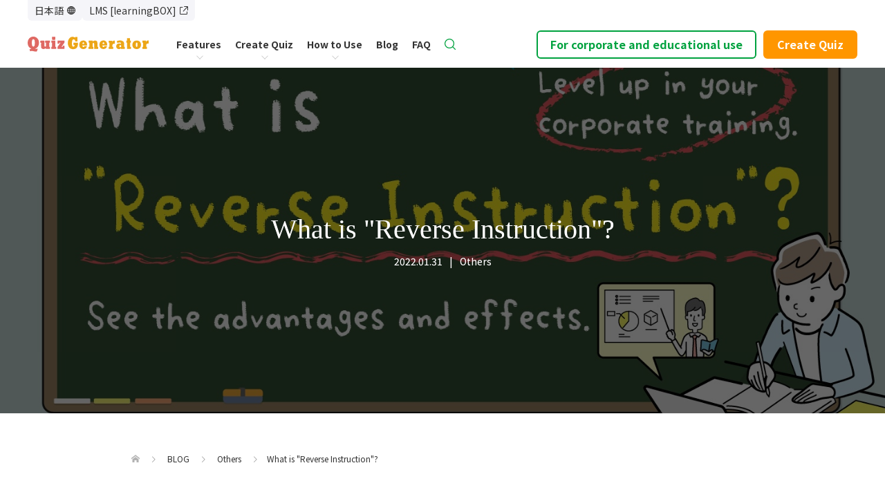

--- FILE ---
content_type: text/html; charset=UTF-8
request_url: https://quizgenerator.net/en/2022/01/blog-reverse-learning/
body_size: 29676
content:
<!DOCTYPE html>
<html lang="en-US">

<head>
  <meta charset="UTF-8">
  <meta name="description" content="Inverted learning is a new learning method that introduces e-learning (studying on the web). Why is &quot;flipped learning,&quot; which is attracting a lot of attention in the field of education, being used for corporate training in the first place? Here is a brief introduction.">

  
      <meta name="viewport" content="width=1400">
    <!-- <script>new ViewportExtra(1260)</script> -->
  
  
<title>What is "Reverse Instruction"?</title>
<meta name='robots' content='max-image-preview:large' />
	<style>img:is([sizes="auto" i], [sizes^="auto," i]) { contain-intrinsic-size: 3000px 1500px }</style>
	<meta name="dlm-version" content="5.0.16"><link rel='dns-prefetch' href='//yubinbango.github.io' />
<link rel='dns-prefetch' href='//js.hs-scripts.com' />
<link rel='dns-prefetch' href='//ajax.googleapis.com' />
<link rel='dns-prefetch' href='//kit.fontawesome.com' />
<script type="text/javascript">
/* <![CDATA[ */
window._wpemojiSettings = {"baseUrl":"https:\/\/s.w.org\/images\/core\/emoji\/15.0.3\/72x72\/","ext":".png","svgUrl":"https:\/\/s.w.org\/images\/core\/emoji\/15.0.3\/svg\/","svgExt":".svg","source":{"concatemoji":"https:\/\/quizgenerator.net\/wp-includes\/js\/wp-emoji-release.min.js?ver=6.7.4"}};
/*! This file is auto-generated */
!function(i,n){var o,s,e;function c(e){try{var t={supportTests:e,timestamp:(new Date).valueOf()};sessionStorage.setItem(o,JSON.stringify(t))}catch(e){}}function p(e,t,n){e.clearRect(0,0,e.canvas.width,e.canvas.height),e.fillText(t,0,0);var t=new Uint32Array(e.getImageData(0,0,e.canvas.width,e.canvas.height).data),r=(e.clearRect(0,0,e.canvas.width,e.canvas.height),e.fillText(n,0,0),new Uint32Array(e.getImageData(0,0,e.canvas.width,e.canvas.height).data));return t.every(function(e,t){return e===r[t]})}function u(e,t,n){switch(t){case"flag":return n(e,"\ud83c\udff3\ufe0f\u200d\u26a7\ufe0f","\ud83c\udff3\ufe0f\u200b\u26a7\ufe0f")?!1:!n(e,"\ud83c\uddfa\ud83c\uddf3","\ud83c\uddfa\u200b\ud83c\uddf3")&&!n(e,"\ud83c\udff4\udb40\udc67\udb40\udc62\udb40\udc65\udb40\udc6e\udb40\udc67\udb40\udc7f","\ud83c\udff4\u200b\udb40\udc67\u200b\udb40\udc62\u200b\udb40\udc65\u200b\udb40\udc6e\u200b\udb40\udc67\u200b\udb40\udc7f");case"emoji":return!n(e,"\ud83d\udc26\u200d\u2b1b","\ud83d\udc26\u200b\u2b1b")}return!1}function f(e,t,n){var r="undefined"!=typeof WorkerGlobalScope&&self instanceof WorkerGlobalScope?new OffscreenCanvas(300,150):i.createElement("canvas"),a=r.getContext("2d",{willReadFrequently:!0}),o=(a.textBaseline="top",a.font="600 32px Arial",{});return e.forEach(function(e){o[e]=t(a,e,n)}),o}function t(e){var t=i.createElement("script");t.src=e,t.defer=!0,i.head.appendChild(t)}"undefined"!=typeof Promise&&(o="wpEmojiSettingsSupports",s=["flag","emoji"],n.supports={everything:!0,everythingExceptFlag:!0},e=new Promise(function(e){i.addEventListener("DOMContentLoaded",e,{once:!0})}),new Promise(function(t){var n=function(){try{var e=JSON.parse(sessionStorage.getItem(o));if("object"==typeof e&&"number"==typeof e.timestamp&&(new Date).valueOf()<e.timestamp+604800&&"object"==typeof e.supportTests)return e.supportTests}catch(e){}return null}();if(!n){if("undefined"!=typeof Worker&&"undefined"!=typeof OffscreenCanvas&&"undefined"!=typeof URL&&URL.createObjectURL&&"undefined"!=typeof Blob)try{var e="postMessage("+f.toString()+"("+[JSON.stringify(s),u.toString(),p.toString()].join(",")+"));",r=new Blob([e],{type:"text/javascript"}),a=new Worker(URL.createObjectURL(r),{name:"wpTestEmojiSupports"});return void(a.onmessage=function(e){c(n=e.data),a.terminate(),t(n)})}catch(e){}c(n=f(s,u,p))}t(n)}).then(function(e){for(var t in e)n.supports[t]=e[t],n.supports.everything=n.supports.everything&&n.supports[t],"flag"!==t&&(n.supports.everythingExceptFlag=n.supports.everythingExceptFlag&&n.supports[t]);n.supports.everythingExceptFlag=n.supports.everythingExceptFlag&&!n.supports.flag,n.DOMReady=!1,n.readyCallback=function(){n.DOMReady=!0}}).then(function(){return e}).then(function(){var e;n.supports.everything||(n.readyCallback(),(e=n.source||{}).concatemoji?t(e.concatemoji):e.wpemoji&&e.twemoji&&(t(e.twemoji),t(e.wpemoji)))}))}((window,document),window._wpemojiSettings);
/* ]]> */
</script>
<link rel='stylesheet' id='bootstrap_css-css' href='https://quizgenerator.net/wp-content/themes/oops_tcd048-quiz/asset/bootstrap-4.5.2/css/bootstrap.min.css?ver=4.5.2' type='text/css' media='all' />
<link rel='stylesheet' id='vkExUnit_common_style-css' href='https://quizgenerator.net/wp-content/plugins/vk-all-in-one-expansion-unit/assets/css/vkExUnit_style.css?ver=9.100.7.0' type='text/css' media='all' />
<style id='vkExUnit_common_style-inline-css' type='text/css'>
:root {--ver_page_top_button_url:url(https://quizgenerator.net/wp-content/plugins/vk-all-in-one-expansion-unit/assets/images/to-top-btn-icon.svg);}@font-face {font-weight: normal;font-style: normal;font-family: "vk_sns";src: url("https://quizgenerator.net/wp-content/plugins/vk-all-in-one-expansion-unit/inc/sns/icons/fonts/vk_sns.eot?-bq20cj");src: url("https://quizgenerator.net/wp-content/plugins/vk-all-in-one-expansion-unit/inc/sns/icons/fonts/vk_sns.eot?#iefix-bq20cj") format("embedded-opentype"),url("https://quizgenerator.net/wp-content/plugins/vk-all-in-one-expansion-unit/inc/sns/icons/fonts/vk_sns.woff?-bq20cj") format("woff"),url("https://quizgenerator.net/wp-content/plugins/vk-all-in-one-expansion-unit/inc/sns/icons/fonts/vk_sns.ttf?-bq20cj") format("truetype"),url("https://quizgenerator.net/wp-content/plugins/vk-all-in-one-expansion-unit/inc/sns/icons/fonts/vk_sns.svg?-bq20cj#vk_sns") format("svg");}
.veu_promotion-alert__content--text {border: 1px solid rgba(0,0,0,0.125);padding: 0.5em 1em;border-radius: var(--vk-size-radius);margin-bottom: var(--vk-margin-block-bottom);font-size: 0.875rem;}/* Alert Content部分に段落タグを入れた場合に最後の段落の余白を0にする */.veu_promotion-alert__content--text p:last-of-type{margin-bottom:0;margin-top: 0;}
</style>
<style id='wp-emoji-styles-inline-css' type='text/css'>

	img.wp-smiley, img.emoji {
		display: inline !important;
		border: none !important;
		box-shadow: none !important;
		height: 1em !important;
		width: 1em !important;
		margin: 0 0.07em !important;
		vertical-align: -0.1em !important;
		background: none !important;
		padding: 0 !important;
	}
</style>
<link rel='stylesheet' id='wp-block-library-css' href='https://quizgenerator.net/wp-includes/css/dist/block-library/style.min.css?ver=6.7.4' type='text/css' media='all' />
<style id='classic-theme-styles-inline-css' type='text/css'>
/*! This file is auto-generated */
.wp-block-button__link{color:#fff;background-color:#32373c;border-radius:9999px;box-shadow:none;text-decoration:none;padding:calc(.667em + 2px) calc(1.333em + 2px);font-size:1.125em}.wp-block-file__button{background:#32373c;color:#fff;text-decoration:none}
</style>
<style id='global-styles-inline-css' type='text/css'>
:root{--wp--preset--aspect-ratio--square: 1;--wp--preset--aspect-ratio--4-3: 4/3;--wp--preset--aspect-ratio--3-4: 3/4;--wp--preset--aspect-ratio--3-2: 3/2;--wp--preset--aspect-ratio--2-3: 2/3;--wp--preset--aspect-ratio--16-9: 16/9;--wp--preset--aspect-ratio--9-16: 9/16;--wp--preset--color--black: #000000;--wp--preset--color--cyan-bluish-gray: #abb8c3;--wp--preset--color--white: #ffffff;--wp--preset--color--pale-pink: #f78da7;--wp--preset--color--vivid-red: #cf2e2e;--wp--preset--color--luminous-vivid-orange: #ff6900;--wp--preset--color--luminous-vivid-amber: #fcb900;--wp--preset--color--light-green-cyan: #7bdcb5;--wp--preset--color--vivid-green-cyan: #00d084;--wp--preset--color--pale-cyan-blue: #8ed1fc;--wp--preset--color--vivid-cyan-blue: #0693e3;--wp--preset--color--vivid-purple: #9b51e0;--wp--preset--color--underline-yellow: #fefd93;--wp--preset--gradient--vivid-cyan-blue-to-vivid-purple: linear-gradient(135deg,rgba(6,147,227,1) 0%,rgb(155,81,224) 100%);--wp--preset--gradient--light-green-cyan-to-vivid-green-cyan: linear-gradient(135deg,rgb(122,220,180) 0%,rgb(0,208,130) 100%);--wp--preset--gradient--luminous-vivid-amber-to-luminous-vivid-orange: linear-gradient(135deg,rgba(252,185,0,1) 0%,rgba(255,105,0,1) 100%);--wp--preset--gradient--luminous-vivid-orange-to-vivid-red: linear-gradient(135deg,rgba(255,105,0,1) 0%,rgb(207,46,46) 100%);--wp--preset--gradient--very-light-gray-to-cyan-bluish-gray: linear-gradient(135deg,rgb(238,238,238) 0%,rgb(169,184,195) 100%);--wp--preset--gradient--cool-to-warm-spectrum: linear-gradient(135deg,rgb(74,234,220) 0%,rgb(151,120,209) 20%,rgb(207,42,186) 40%,rgb(238,44,130) 60%,rgb(251,105,98) 80%,rgb(254,248,76) 100%);--wp--preset--gradient--blush-light-purple: linear-gradient(135deg,rgb(255,206,236) 0%,rgb(152,150,240) 100%);--wp--preset--gradient--blush-bordeaux: linear-gradient(135deg,rgb(254,205,165) 0%,rgb(254,45,45) 50%,rgb(107,0,62) 100%);--wp--preset--gradient--luminous-dusk: linear-gradient(135deg,rgb(255,203,112) 0%,rgb(199,81,192) 50%,rgb(65,88,208) 100%);--wp--preset--gradient--pale-ocean: linear-gradient(135deg,rgb(255,245,203) 0%,rgb(182,227,212) 50%,rgb(51,167,181) 100%);--wp--preset--gradient--electric-grass: linear-gradient(135deg,rgb(202,248,128) 0%,rgb(113,206,126) 100%);--wp--preset--gradient--midnight: linear-gradient(135deg,rgb(2,3,129) 0%,rgb(40,116,252) 100%);--wp--preset--font-size--small: 13px;--wp--preset--font-size--medium: 20px;--wp--preset--font-size--large: 36px;--wp--preset--font-size--x-large: 42px;--wp--preset--spacing--20: 0.44rem;--wp--preset--spacing--30: 0.67rem;--wp--preset--spacing--40: 1rem;--wp--preset--spacing--50: 1.5rem;--wp--preset--spacing--60: 2.25rem;--wp--preset--spacing--70: 3.38rem;--wp--preset--spacing--80: 5.06rem;--wp--preset--shadow--natural: 6px 6px 9px rgba(0, 0, 0, 0.2);--wp--preset--shadow--deep: 12px 12px 50px rgba(0, 0, 0, 0.4);--wp--preset--shadow--sharp: 6px 6px 0px rgba(0, 0, 0, 0.2);--wp--preset--shadow--outlined: 6px 6px 0px -3px rgba(255, 255, 255, 1), 6px 6px rgba(0, 0, 0, 1);--wp--preset--shadow--crisp: 6px 6px 0px rgba(0, 0, 0, 1);}:root :where(.is-layout-flow) > :first-child{margin-block-start: 0;}:root :where(.is-layout-flow) > :last-child{margin-block-end: 0;}:root :where(.is-layout-flow) > *{margin-block-start: 24px;margin-block-end: 0;}:root :where(.is-layout-constrained) > :first-child{margin-block-start: 0;}:root :where(.is-layout-constrained) > :last-child{margin-block-end: 0;}:root :where(.is-layout-constrained) > *{margin-block-start: 24px;margin-block-end: 0;}:root :where(.is-layout-flex){gap: 24px;}:root :where(.is-layout-grid){gap: 24px;}body .is-layout-flex{display: flex;}.is-layout-flex{flex-wrap: wrap;align-items: center;}.is-layout-flex > :is(*, div){margin: 0;}body .is-layout-grid{display: grid;}.is-layout-grid > :is(*, div){margin: 0;}.has-black-color{color: var(--wp--preset--color--black) !important;}.has-cyan-bluish-gray-color{color: var(--wp--preset--color--cyan-bluish-gray) !important;}.has-white-color{color: var(--wp--preset--color--white) !important;}.has-pale-pink-color{color: var(--wp--preset--color--pale-pink) !important;}.has-vivid-red-color{color: var(--wp--preset--color--vivid-red) !important;}.has-luminous-vivid-orange-color{color: var(--wp--preset--color--luminous-vivid-orange) !important;}.has-luminous-vivid-amber-color{color: var(--wp--preset--color--luminous-vivid-amber) !important;}.has-light-green-cyan-color{color: var(--wp--preset--color--light-green-cyan) !important;}.has-vivid-green-cyan-color{color: var(--wp--preset--color--vivid-green-cyan) !important;}.has-pale-cyan-blue-color{color: var(--wp--preset--color--pale-cyan-blue) !important;}.has-vivid-cyan-blue-color{color: var(--wp--preset--color--vivid-cyan-blue) !important;}.has-vivid-purple-color{color: var(--wp--preset--color--vivid-purple) !important;}.has-underline-yellow-color{color: var(--wp--preset--color--underline-yellow) !important;}.has-black-background-color{background-color: var(--wp--preset--color--black) !important;}.has-cyan-bluish-gray-background-color{background-color: var(--wp--preset--color--cyan-bluish-gray) !important;}.has-white-background-color{background-color: var(--wp--preset--color--white) !important;}.has-pale-pink-background-color{background-color: var(--wp--preset--color--pale-pink) !important;}.has-vivid-red-background-color{background-color: var(--wp--preset--color--vivid-red) !important;}.has-luminous-vivid-orange-background-color{background-color: var(--wp--preset--color--luminous-vivid-orange) !important;}.has-luminous-vivid-amber-background-color{background-color: var(--wp--preset--color--luminous-vivid-amber) !important;}.has-light-green-cyan-background-color{background-color: var(--wp--preset--color--light-green-cyan) !important;}.has-vivid-green-cyan-background-color{background-color: var(--wp--preset--color--vivid-green-cyan) !important;}.has-pale-cyan-blue-background-color{background-color: var(--wp--preset--color--pale-cyan-blue) !important;}.has-vivid-cyan-blue-background-color{background-color: var(--wp--preset--color--vivid-cyan-blue) !important;}.has-vivid-purple-background-color{background-color: var(--wp--preset--color--vivid-purple) !important;}.has-underline-yellow-background-color{background-color: var(--wp--preset--color--underline-yellow) !important;}.has-black-border-color{border-color: var(--wp--preset--color--black) !important;}.has-cyan-bluish-gray-border-color{border-color: var(--wp--preset--color--cyan-bluish-gray) !important;}.has-white-border-color{border-color: var(--wp--preset--color--white) !important;}.has-pale-pink-border-color{border-color: var(--wp--preset--color--pale-pink) !important;}.has-vivid-red-border-color{border-color: var(--wp--preset--color--vivid-red) !important;}.has-luminous-vivid-orange-border-color{border-color: var(--wp--preset--color--luminous-vivid-orange) !important;}.has-luminous-vivid-amber-border-color{border-color: var(--wp--preset--color--luminous-vivid-amber) !important;}.has-light-green-cyan-border-color{border-color: var(--wp--preset--color--light-green-cyan) !important;}.has-vivid-green-cyan-border-color{border-color: var(--wp--preset--color--vivid-green-cyan) !important;}.has-pale-cyan-blue-border-color{border-color: var(--wp--preset--color--pale-cyan-blue) !important;}.has-vivid-cyan-blue-border-color{border-color: var(--wp--preset--color--vivid-cyan-blue) !important;}.has-vivid-purple-border-color{border-color: var(--wp--preset--color--vivid-purple) !important;}.has-underline-yellow-border-color{border-color: var(--wp--preset--color--underline-yellow) !important;}.has-vivid-cyan-blue-to-vivid-purple-gradient-background{background: var(--wp--preset--gradient--vivid-cyan-blue-to-vivid-purple) !important;}.has-light-green-cyan-to-vivid-green-cyan-gradient-background{background: var(--wp--preset--gradient--light-green-cyan-to-vivid-green-cyan) !important;}.has-luminous-vivid-amber-to-luminous-vivid-orange-gradient-background{background: var(--wp--preset--gradient--luminous-vivid-amber-to-luminous-vivid-orange) !important;}.has-luminous-vivid-orange-to-vivid-red-gradient-background{background: var(--wp--preset--gradient--luminous-vivid-orange-to-vivid-red) !important;}.has-very-light-gray-to-cyan-bluish-gray-gradient-background{background: var(--wp--preset--gradient--very-light-gray-to-cyan-bluish-gray) !important;}.has-cool-to-warm-spectrum-gradient-background{background: var(--wp--preset--gradient--cool-to-warm-spectrum) !important;}.has-blush-light-purple-gradient-background{background: var(--wp--preset--gradient--blush-light-purple) !important;}.has-blush-bordeaux-gradient-background{background: var(--wp--preset--gradient--blush-bordeaux) !important;}.has-luminous-dusk-gradient-background{background: var(--wp--preset--gradient--luminous-dusk) !important;}.has-pale-ocean-gradient-background{background: var(--wp--preset--gradient--pale-ocean) !important;}.has-electric-grass-gradient-background{background: var(--wp--preset--gradient--electric-grass) !important;}.has-midnight-gradient-background{background: var(--wp--preset--gradient--midnight) !important;}.has-small-font-size{font-size: var(--wp--preset--font-size--small) !important;}.has-medium-font-size{font-size: var(--wp--preset--font-size--medium) !important;}.has-large-font-size{font-size: var(--wp--preset--font-size--large) !important;}.has-x-large-font-size{font-size: var(--wp--preset--font-size--x-large) !important;}
:root :where(.wp-block-pullquote){font-size: 1.5em;line-height: 1.6;}
</style>
<link rel='stylesheet' id='responsive-lightbox-magnific-css' href='https://quizgenerator.net/wp-content/plugins/responsive-lightbox/assets/magnific/magnific-popup.min.css?ver=1.2.0' type='text/css' media='all' />
<link rel='stylesheet' id='trp-language-switcher-style-css' href='https://quizgenerator.net/wp-content/plugins/translatepress-multilingual/assets/css/trp-language-switcher.css?ver=2.9.5' type='text/css' media='all' />
<link rel='stylesheet' id='parent-style-css' href='https://quizgenerator.net/wp-content/themes/oops_tcd048/style.css?ver=6.7.4' type='text/css' media='all' />
<link rel='stylesheet' id='child-style-css' href='https://quizgenerator.net/wp-content/themes/oops_tcd048-quiz/style.css?ver=6.7.4' type='text/css' media='all' />
<link rel='stylesheet' id='oops-slick-css' href='https://quizgenerator.net/wp-content/themes/oops_tcd048/css/slick.min.css?ver=6.7.4' type='text/css' media='all' />
<link rel='stylesheet' id='oops-slick-theme-css' href='https://quizgenerator.net/wp-content/themes/oops_tcd048/css/slick-theme.min.css?ver=6.7.4' type='text/css' media='all' />
<link rel='stylesheet' id='oops-style-css' href='https://quizgenerator.net/wp-content/themes/oops_tcd048-quiz/style.css?ver=1.0.0' type='text/css' media='all' />
<link rel='stylesheet' id='oops-responsive-css' href='https://quizgenerator.net/wp-content/themes/oops_tcd048/responsive.css?ver=1.0.0' type='text/css' media='all' />
<link rel='stylesheet' id='oops-footer-bar-css' href='https://quizgenerator.net/wp-content/themes/oops_tcd048/css/footer-bar.min.css?ver=1.0.0' type='text/css' media='all' />
<link rel='stylesheet' id='veu-cta-css' href='https://quizgenerator.net/wp-content/plugins/vk-all-in-one-expansion-unit/inc/call-to-action/package/assets/css/style.css?ver=9.100.7.0' type='text/css' media='all' />
<link rel='stylesheet' id='my-block-style-css' href='https://quizgenerator.net/wp-content/themes/oops_tcd048-quiz/css/block-style/block-style.css?ver=2024091742036' type='text/css' media='all' />
<link rel='stylesheet' id='tablepress-default-css' href='https://quizgenerator.net/wp-content/plugins/tablepress/css/build/default.css?ver=3.0.1' type='text/css' media='all' />
<link rel='stylesheet' id='bootstrap-custom-css' href='https://quizgenerator.net/wp-content/themes/oops_tcd048-quiz/css/bootstrap-custom.css?ver=202409170420' type='text/css' media='all' />
<link rel='stylesheet' id='ivory-search-custom-css' href='https://quizgenerator.net/wp-content/themes/oops_tcd048-quiz/css/plugins/ivory-search-custom.css?ver=202409170420' type='text/css' media='all' />
<link rel='stylesheet' id='child-common-css' href='https://quizgenerator.net/wp-content/themes/oops_tcd048-quiz/css/common/common.css?ver=1764811089' type='text/css' media='all' />
<link rel='stylesheet' id='top-page-css' href='https://quizgenerator.net/wp-content/themes/oops_tcd048-quiz/css/top-page.css?ver=202512030656' type='text/css' media='all' />
<link rel='stylesheet' id='quiz-top-css' href='https://quizgenerator.net/wp-content/themes/oops_tcd048-quiz/css/quiz-top.css?ver=202409170420' type='text/css' media='all' />
<link rel='stylesheet' id='responsive-top-css' href='https://quizgenerator.net/wp-content/themes/oops_tcd048-quiz/css/responsive-top.css?ver=202409170420' type='text/css' media='all' />
<link rel='stylesheet' id='quiz-responsive-top-css' href='https://quizgenerator.net/wp-content/themes/oops_tcd048-quiz/css/quiz-responsive-top.css?ver=202410030230' type='text/css' media='all' />
<link rel='stylesheet' id='past-post-adjustment-css' href='https://quizgenerator.net/wp-content/themes/oops_tcd048-quiz/css/past-post-adjustment.css?ver=202409170420' type='text/css' media='all' />
<link rel='stylesheet' id='under_base-css' href='https://quizgenerator.net/wp-content/themes/oops_tcd048-quiz/css/under_base.css?ver=202510140532' type='text/css' media='all' />
<link rel='stylesheet' id='quiz-under_base-css' href='https://quizgenerator.net/wp-content/themes/oops_tcd048-quiz/css/quiz-under_base.css?ver=202409170420' type='text/css' media='all' />
<script type="text/javascript" src="https://quizgenerator.net/wp-includes/js/jquery/jquery.min.js?ver=3.7.1" id="jquery-core-js"></script>
<script type="text/javascript" src="https://quizgenerator.net/wp-includes/js/jquery/jquery-migrate.min.js?ver=3.4.1" id="jquery-migrate-js"></script>
<script type="text/javascript" src="https://quizgenerator.net/wp-content/plugins/responsive-lightbox/assets/magnific/jquery.magnific-popup.min.js?ver=1.2.0" id="responsive-lightbox-magnific-js"></script>
<script type="text/javascript" src="https://quizgenerator.net/wp-includes/js/underscore.min.js?ver=1.13.7" id="underscore-js"></script>
<script type="text/javascript" src="https://quizgenerator.net/wp-content/plugins/responsive-lightbox/assets/infinitescroll/infinite-scroll.pkgd.min.js?ver=6.7.4" id="responsive-lightbox-infinite-scroll-js"></script>
<script type="text/javascript" id="responsive-lightbox-js-before">
/* <![CDATA[ */
var rlArgs = {"script":"magnific","selector":"lightbox","customEvents":"","activeGalleries":true,"disableOn":0,"midClick":true,"preloader":true,"closeOnContentClick":true,"closeOnBgClick":true,"closeBtnInside":true,"showCloseBtn":true,"enableEscapeKey":true,"alignTop":false,"fixedContentPos":"auto","fixedBgPos":"auto","autoFocusLast":true,"woocommerce_gallery":false,"ajaxurl":"https:\/\/quizgenerator.net\/wp-admin\/admin-ajax.php","nonce":"61ce9e43f0","preview":false,"postId":20765,"scriptExtension":false};
/* ]]> */
</script>
<script type="text/javascript" src="https://quizgenerator.net/wp-content/plugins/responsive-lightbox/js/front.js?ver=2.4.8" id="responsive-lightbox-js"></script>
<script type="text/javascript" src="https://quizgenerator.net/wp-content/themes/oops_tcd048/js/slick.min.js?ver=1.0.0" id="oops-slick-js"></script>
<script type="text/javascript" src="https://quizgenerator.net/wp-content/themes/oops_tcd048-quiz/js/slick-custom.js?ver=202409170420" id="slick-custom-js"></script>
<script type="text/javascript" src="https://quizgenerator.net/wp-includes/js/jquery/ui/core.min.js?ver=1.13.3" id="jquery-ui-core-js"></script>
<script type="text/javascript" src="https://quizgenerator.net/wp-includes/js/jquery/ui/datepicker.min.js?ver=1.13.3" id="jquery-ui-datepicker-js"></script>
<script type="text/javascript" id="jquery-ui-datepicker-js-after">
/* <![CDATA[ */
jQuery(function(jQuery){jQuery.datepicker.setDefaults({"closeText":"Close","currentText":"Today","monthNames":["January","February","March","April","May","June","July","August","September","October","November","December"],"monthNamesShort":["Jan","Feb","Mar","Apr","May","Jun","Jul","Aug","Sep","Oct","Nov","Dec"],"nextText":"Next","prevText":"Previous","dayNames":["Sunday","Monday","Tuesday","Wednesday","Thursday","Friday","Saturday"],"dayNamesShort":["Sun","Mon","Tue","Wed","Thu","Fri","Sat"],"dayNamesMin":["S","M","T","W","T","F","S"],"dateFormat":"yy\u5e74mm\u6708d\u65e5","firstDay":1,"isRTL":false});});
/* ]]> */
</script>
<script type="text/javascript" src="https://ajax.googleapis.com/ajax/libs/jqueryui/1.10.3/i18n/jquery.ui.datepicker-ja.js?ver=6.7.4" id="jquery-ui-datepicker-ja-js"></script>
<script type="text/javascript" src="https://kit.fontawesome.com/4186a43103.js?ver=6.7.4" id="font-awesome-js"></script>
<link rel="https://api.w.org/" href="https://quizgenerator.net/en/wp-json/" /><link rel="alternate" title="JSON" type="application/json" href="https://quizgenerator.net/en/wp-json/wp/v2/posts/20765" /><link rel="EditURI" type="application/rsd+xml" title="RSD" href="https://quizgenerator.net/xmlrpc.php?rsd" />
<meta name="generator" content="WordPress 6.7.4" />
<link rel="canonical" href="https://quizgenerator.net/en/2022/01/blog-reverse-learning/" />
<link rel='shortlink' href='https://quizgenerator.net/en/?p=20765' />
<link rel="alternate" title="oEmbed (JSON)" type="application/json+oembed" href="https://quizgenerator.net/en/wp-json/oembed/1.0/embed?url=https%3A%2F%2Fquizgenerator.net%2Fen%2F2022%2F01%2Fblog-reverse-learning%2F" />
<link rel="alternate" title="oEmbed (XML)" type="text/xml+oembed" href="https://quizgenerator.net/en/wp-json/oembed/1.0/embed?url=https%3A%2F%2Fquizgenerator.net%2Fen%2F2022%2F01%2Fblog-reverse-learning%2F&#038;format=xml" />
			<!-- DO NOT COPY THIS SNIPPET! Start of Page Analytics Tracking for HubSpot WordPress plugin v11.1.75-->
			<script class="hsq-set-content-id" data-content-id="blog-post">
				var _hsq = _hsq || [];
				_hsq.push(["setContentType", "blog-post"]);
			</script>
			<!-- DO NOT COPY THIS SNIPPET! End of Page Analytics Tracking for HubSpot WordPress plugin -->
			<!-- Markup (JSON-LD) structured in schema.org ver.4.6.5 START -->
<!-- Markup (JSON-LD) structured in schema.org END -->
<link rel="alternate" hreflang="ja" href="https://quizgenerator.net/2022/01/blog-reverse-learning/"/>
<link rel="alternate" hreflang="en-US" href="https://quizgenerator.net/en/2022/01/blog-reverse-learning/"/>
<link rel="alternate" hreflang="en" href="https://quizgenerator.net/en/2022/01/blog-reverse-learning/"/>
<link rel="llms-sitemap" href="https://quizgenerator.net/en/llms.txt" />
<meta property="og:title" content="What is &quot;Reverse Instruction&quot;?" />
<meta property="og:description" content="Inverted learning is a new learning method that introduces e-learning (studying on the web). Why is &quot;flipped learning,&quot; which is attracting a lot of attention in the field of education, being used for corporate training in the first place? Here is a brief introduction." />
<meta property="og:type" content="article" />
<meta property="og:url" content="https://quizgenerator.net/en/2022/01/blog-reverse-learning/" />
<meta property="og:image" content="https://quizgenerator.net/wp-content/uploads/2022/04/en_reverse_learning_00.jpg" />
<meta property="og:site_name" content="QuizGenerator | Free quiz and question generator" />
<meta name="twitter:card" content="summary_large_image" />
<meta property="og:locale" content="ja_JP" />
<style>
.p-cta--1::before { background: #000000; opacity: 0.5; }
.p-cta--1 .p-cta__btn { background: #ff8000; }
.p-cta--1 .p-cta__btn:hover { background: #444444; }
.p-cta--3::before { background: #000000; opacity: 0.5; }
.p-cta--3 .p-cta__btn { background: #ff8000; }
.p-cta--3 .p-cta__btn:hover { background: #444444; }
</style>
<style>
.p-footer-cta--1 .p-footer-cta__inner { background: rgba( 0, 0, 0, 1); }
.p-footer-cta--1 .p-footer-cta__btn { background: #ff8000; }
.p-footer-cta--1 .p-footer-cta__btn:hover { background: #444444; }
.p-footer-cta--2 .p-footer-cta__inner { background: rgba( 0, 0, 0, 1); }
.p-footer-cta--2 .p-footer-cta__btn { background: #ff8000; }
.p-footer-cta--2 .p-footer-cta__btn:hover { background: #444444; }
.p-footer-cta--3 .p-footer-cta__inner { background: rgba( 0, 0, 0, 1); }
.p-footer-cta--3 .p-footer-cta__btn { background: #ff8000; }
.p-footer-cta--3 .p-footer-cta__btn:hover { background: #444444; }
</style>
<link rel="shortcut icon" href="https://quizgenerator.net/wp-content/uploads/2018/10/quiz.ico">
<style>
/* Primary color */
.p-global-nav .sub-menu a, .p-news-ticker, .p-widget-dropdown, .p-widget-dropdown select, .p-headline, .p-latest-news__title, .l-footer, .p-menu-button.is-active { background: #39b54a; }

/* Secondary color */
.p-global-nav .sub-menu li a:hover, .p-widget-search__submit:hover, .p-button, .p-review__button:hover, .p-pager__item a:hover, .c-comment__form-submit:hover { background: #dd9933; }
.l-header--large .p-global-nav > li > a:hover, .l-header--large.is-active .p-global-nav > li > a:hover, .p-global-nav > .current-menu-item > a, .p-global-nav > li > a:hover, .p-global-nav .current-menu-item > a .p-widget-list a:hover, .p-news-ticker__item-date { color: #dd9933; }

/* Tertiary color */
.p-button:hover, .slick-dots li.slick-active, .slick-dots li:hover { background: #e37100; }
.p-article01__title a:hover, .p-article01__category a:hover, .p-footer-blog__archive-link:hover, .p-footer-nav a:hover, .p-social-nav__item a:hover, .p-index-content07__archive-link:hover, .p-news-ticker__archive-link:hover { color: #e37100; }

/* font type */
body { font-family: Verdana, "ヒラギノ角ゴ ProN W3", "Hiragino Kaku Gothic ProN", "メイリオ", Meiryo, sans-serif; }

/* headline font type */
.p-index-slider__item-catch, .p-index-content01__catch, .p-index-content02__item-catch, .p-showcase__catch, .p-index-content04__catch, .p-index-content06__item-catch, .p-index-content07__catch, .p-index-content09__catch, .p-footer-blog__catch, .p-article01__title, .p-page-header__title, .p-headline, .p-article02__title, .p-latest-news__title h2, .p-review__name, .p-review-header__title, #js-header-video .caption .title, #js-header-youtube .caption .title {
font-family: "Times New Roman", "游明朝", "Yu Mincho", "游明朝体", "YuMincho", "ヒラギノ明朝 Pro W3", "Hiragino Mincho Pro", "HiraMinProN-W3", "HGS明朝E", "ＭＳ Ｐ明朝", "MS PMincho", serif; font-weight: 500;
}

.p-index-slider__item:nth-child(1) .p-button { background: #ff8000; color: #ffffff; }
.p-index-slider__item:nth-child(1) .p-button:hover { background: ; color: #ffffff; }
.p-index-slider__item:nth-child(2) .p-button { background: #ff8000; color: #ffffff; }
.p-index-slider__item:nth-child(2) .p-button:hover { background: ; color: #ffffff; }
.p-index-slider__item:nth-child(3) .p-button { background: #ff8000; color: #ffffff; }
.p-index-slider__item:nth-child(3) .p-button:hover { background: ; color: #ffffff; }
/* load */
@-webkit-keyframes loading-square-loader {
  0% { box-shadow: 16px -8px rgba(57, 181, 74, 0), 32px 0 rgba(57, 181, 74, 0), 0 -16px rgba(57, 181, 74, 0), 16px -16px rgba(57, 181, 74, 0), 32px -16px rgba(57, 181, 74, 0), 0 -32px rgba(57, 181, 74, 0), 16px -32px rgba(57, 181, 74, 0), 32px -32px rgba(242, 205, 123, 0); }
  5% { box-shadow: 16px -8px rgba(57, 181, 74, 0), 32px 0 rgba(57, 181, 74, 0), 0 -16px rgba(57, 181, 74, 0), 16px -16px rgba(57, 181, 74, 0), 32px -16px rgba(57, 181, 74, 0), 0 -32px rgba(57, 181, 74, 0), 16px -32px rgba(57, 181, 74, 0), 32px -32px rgba(242, 205, 123, 0); }
  10% { box-shadow: 16px 0 rgba(57, 181, 74, 1), 32px -8px rgba(57, 181, 74, 0), 0 -16px rgba(57, 181, 74, 0), 16px -16px rgba(57, 181, 74, 0), 32px -16px rgba(57, 181, 74, 0), 0 -32px rgba(57, 181, 74, 0), 16px -32px rgba(57, 181, 74, 0), 32px -32px rgba(242, 205, 123, 0); }
  15% { box-shadow: 16px 0 rgba(57, 181, 74, 1), 32px 0 rgba(57, 181, 74, 1), 0 -24px rgba(57, 181, 74, 0), 16px -16px rgba(57, 181, 74, 0), 32px -16px rgba(57, 181, 74, 0), 0 -32px rgba(57, 181, 74, 0), 16px -32px rgba(57, 181, 74, 0), 32px -32px rgba(242, 205, 123, 0); }
  20% { box-shadow: 16px 0 rgba(57, 181, 74, 1), 32px 0 rgba(57, 181, 74, 1), 0 -16px rgba(57, 181, 74, 1), 16px -24px rgba(57, 181, 74, 0), 32px -16px rgba(57, 181, 74, 0), 0 -32px rgba(57, 181, 74, 0), 16px -32px rgba(57, 181, 74, 0), 32px -32px rgba(242, 205, 123, 0); }
  25% { box-shadow: 16px 0 rgba(57, 181, 74, 1), 32px 0 rgba(57, 181, 74, 1), 0 -16px rgba(57, 181, 74, 1), 16px -16px rgba(57, 181, 74, 1), 32px -24px rgba(57, 181, 74, 0), 0 -32px rgba(57, 181, 74, 0), 16px -32px rgba(57, 181, 74, 0), 32px -32px rgba(242, 205, 123, 0); }
  30% { box-shadow: 16px 0 rgba(57, 181, 74, 1), 32px 0 rgba(57, 181, 74, 1), 0 -16px rgba(57, 181, 74, 1), 16px -16px rgba(57, 181, 74, 1), 32px -16px rgba(57, 181, 74, 1), 0 -50px rgba(57, 181, 74, 0), 16px -32px rgba(57, 181, 74, 0), 32px -32px rgba(242, 205, 123, 0); }
  35% { box-shadow: 16px 0 rgba(57, 181, 74, 1), 32px 0 rgba(57, 181, 74, 1), 0 -16px rgba(57, 181, 74, 1), 16px -16px rgba(57, 181, 74, 1), 32px -16px rgba(57, 181, 74, 1), 0 -32px rgba(57, 181, 74, 1), 16px -50px rgba(57, 181, 74, 0), 32px -32px rgba(242, 205, 123, 0); }
  40% { box-shadow: 16px 0 rgba(57, 181, 74, 1), 32px 0 rgba(57, 181, 74, 1), 0 -16px rgba(57, 181, 74, 1), 16px -16px rgba(57, 181, 74, 1), 32px -16px rgba(57, 181, 74, 1), 0 -32px rgba(57, 181, 74, 1), 16px -32px rgba(57, 181, 74, 1), 32px -50px rgba(242, 205, 123, 0); }
  45%, 55% { box-shadow: 16px 0 rgba(57, 181, 74, 1), 32px 0 rgba(57, 181, 74, 1), 0 -16px rgba(57, 181, 74, 1), 16px -16px rgba(57, 181, 74, 1), 32px -16px rgba(57, 181, 74, 1), 0 -32px rgba(57, 181, 74, 1), 16px -32px rgba(57, 181, 74, 1), 32px -32px rgba(221, 153, 51, 1); }
  60% { box-shadow: 16px 8px rgba(57, 181, 74, 0), 32px 0 rgba(57, 181, 74, 1), 0 -16px rgba(57, 181, 74, 1), 16px -16px rgba(57, 181, 74, 1), 32px -16px rgba(57, 181, 74, 1), 0 -32px rgba(57, 181, 74, 1), 16px -32px rgba(57, 181, 74, 1), 32px -32px rgba(221, 153, 51, 1); }
  65% { box-shadow: 16px 8px rgba(57, 181, 74, 0), 32px 8px rgba(57, 181, 74, 0), 0 -16px rgba(57, 181, 74, 1), 16px -16px rgba(57, 181, 74, 1), 32px -16px rgba(57, 181, 74, 1), 0 -32px rgba(57, 181, 74, 1), 16px -32px rgba(57, 181, 74, 1), 32px -32px rgba(221, 153, 51, 1); }
  70% { box-shadow: 16px 8px rgba(57, 181, 74, 0), 32px 8px rgba(57, 181, 74, 0), 0 -8px rgba(57, 181, 74, 0), 16px -16px rgba(57, 181, 74, 1), 32px -16px rgba(57, 181, 74, 1), 0 -32px rgba(57, 181, 74, 1), 16px -32px rgba(57, 181, 74, 1), 32px -32px rgba(221, 153, 51, 1); }
  75% { box-shadow: 16px 8px rgba(57, 181, 74, 0), 32px 8px rgba(57, 181, 74, 0), 0 -8px rgba(57, 181, 74, 0), 16px -8px rgba(57, 181, 74, 0), 32px -16px rgba(57, 181, 74, 1), 0 -32px rgba(57, 181, 74, 1), 16px -32px rgba(57, 181, 74, 1), 32px -32px rgba(221, 153, 51, 1); }
  80% { box-shadow: 16px 8px rgba(57, 181, 74, 0), 32px 8px rgba(57, 181, 74, 0), 0 -8px rgba(57, 181, 74, 0), 16px -8px rgba(57, 181, 74, 0), 32px -8px rgba(57, 181, 74, 0), 0 -32px rgba(57, 181, 74, 1), 16px -32px rgba(57, 181, 74, 1), 32px -32px rgba(221, 153, 51, 1); }
  85% { box-shadow: 16px 8px rgba(57, 181, 74, 0), 32px 8px rgba(57, 181, 74, 0), 0 -8px rgba(57, 181, 74, 0), 16px -8px rgba(57, 181, 74, 0), 32px -8px rgba(57, 181, 74, 0), 0 -24px rgba(57, 181, 74, 0), 16px -32px rgba(57, 181, 74, 1), 32px -32px rgba(221, 153, 51, 1); }
  90% { box-shadow: 16px 8px rgba(57, 181, 74, 0), 32px 8px rgba(57, 181, 74, 0), 0 -8px rgba(57, 181, 74, 0), 16px -8px rgba(57, 181, 74, 0), 32px -8px rgba(57, 181, 74, 0), 0 -24px rgba(57, 181, 74, 0), 16px -24px rgba(57, 181, 74, 0), 32px -32px rgba(221, 153, 51, 1); }
  95%, 100% { box-shadow: 16px 8px rgba(57, 181, 74, 0), 32px 8px rgba(57, 181, 74, 0), 0 -8px rgba(57, 181, 74, 0), 16px -8px rgba(57, 181, 74, 0), 32px -8px rgba(57, 181, 74, 0), 0 -24px rgba(57, 181, 74, 0), 16px -24px rgba(57, 181, 74, 0), 32px -24px rgba(221, 153, 51, 0); }
}
@keyframes loading-square-loader {
  0% { box-shadow: 16px -8px rgba(57, 181, 74, 0), 32px 0 rgba(57, 181, 74, 0), 0 -16px rgba(57, 181, 74, 0), 16px -16px rgba(57, 181, 74, 0), 32px -16px rgba(57, 181, 74, 0), 0 -32px rgba(57, 181, 74, 0), 16px -32px rgba(57, 181, 74, 0), 32px -32px rgba(242, 205, 123, 0); }
  5% { box-shadow: 16px -8px rgba(57, 181, 74, 0), 32px 0 rgba(57, 181, 74, 0), 0 -16px rgba(57, 181, 74, 0), 16px -16px rgba(57, 181, 74, 0), 32px -16px rgba(57, 181, 74, 0), 0 -32px rgba(57, 181, 74, 0), 16px -32px rgba(57, 181, 74, 0), 32px -32px rgba(242, 205, 123, 0); }
  10% { box-shadow: 16px 0 rgba(57, 181, 74, 1), 32px -8px rgba(57, 181, 74, 0), 0 -16px rgba(57, 181, 74, 0), 16px -16px rgba(57, 181, 74, 0), 32px -16px rgba(57, 181, 74, 0), 0 -32px rgba(57, 181, 74, 0), 16px -32px rgba(57, 181, 74, 0), 32px -32px rgba(242, 205, 123, 0); }
  15% { box-shadow: 16px 0 rgba(57, 181, 74, 1), 32px 0 rgba(57, 181, 74, 1), 0 -24px rgba(57, 181, 74, 0), 16px -16px rgba(57, 181, 74, 0), 32px -16px rgba(57, 181, 74, 0), 0 -32px rgba(57, 181, 74, 0), 16px -32px rgba(57, 181, 74, 0), 32px -32px rgba(242, 205, 123, 0); }
  20% { box-shadow: 16px 0 rgba(57, 181, 74, 1), 32px 0 rgba(57, 181, 74, 1), 0 -16px rgba(57, 181, 74, 1), 16px -24px rgba(57, 181, 74, 0), 32px -16px rgba(57, 181, 74, 0), 0 -32px rgba(57, 181, 74, 0), 16px -32px rgba(57, 181, 74, 0), 32px -32px rgba(242, 205, 123, 0); }
  25% { box-shadow: 16px 0 rgba(57, 181, 74, 1), 32px 0 rgba(57, 181, 74, 1), 0 -16px rgba(57, 181, 74, 1), 16px -16px rgba(57, 181, 74, 1), 32px -24px rgba(57, 181, 74, 0), 0 -32px rgba(57, 181, 74, 0), 16px -32px rgba(57, 181, 74, 0), 32px -32px rgba(242, 205, 123, 0); }
  30% { box-shadow: 16px 0 rgba(57, 181, 74, 1), 32px 0 rgba(57, 181, 74, 1), 0 -16px rgba(57, 181, 74, 1), 16px -16px rgba(57, 181, 74, 1), 32px -16px rgba(57, 181, 74, 1), 0 -50px rgba(57, 181, 74, 0), 16px -32px rgba(57, 181, 74, 0), 32px -32px rgba(242, 205, 123, 0); }
  35% { box-shadow: 16px 0 rgba(57, 181, 74, 1), 32px 0 rgba(57, 181, 74, 1), 0 -16px rgba(57, 181, 74, 1), 16px -16px rgba(57, 181, 74, 1), 32px -16px rgba(57, 181, 74, 1), 0 -32px rgba(57, 181, 74, 1), 16px -50px rgba(57, 181, 74, 0), 32px -32px rgba(242, 205, 123, 0); }
  40% { box-shadow: 16px 0 rgba(57, 181, 74, 1), 32px 0 rgba(57, 181, 74, 1), 0 -16px rgba(57, 181, 74, 1), 16px -16px rgba(57, 181, 74, 1), 32px -16px rgba(57, 181, 74, 1), 0 -32px rgba(57, 181, 74, 1), 16px -32px rgba(57, 181, 74, 1), 32px -50px rgba(242, 205, 123, 0); }
  45%, 55% { box-shadow: 16px 0 rgba(57, 181, 74, 1), 32px 0 rgba(57, 181, 74, 1), 0 -16px rgba(57, 181, 74, 1), 16px -16px rgba(57, 181, 74, 1), 32px -16px rgba(57, 181, 74, 1), 0 -32px rgba(57, 181, 74, 1), 16px -32px rgba(57, 181, 74, 1), 32px -32px rgba(221, 153, 51, 1); }
  60% { box-shadow: 16px 8px rgba(57, 181, 74, 0), 32px 0 rgba(57, 181, 74, 1), 0 -16px rgba(57, 181, 74, 1), 16px -16px rgba(57, 181, 74, 1), 32px -16px rgba(57, 181, 74, 1), 0 -32px rgba(57, 181, 74, 1), 16px -32px rgba(57, 181, 74, 1), 32px -32px rgba(221, 153, 51, 1); }
  65% { box-shadow: 16px 8px rgba(57, 181, 74, 0), 32px 8px rgba(57, 181, 74, 0), 0 -16px rgba(57, 181, 74, 1), 16px -16px rgba(57, 181, 74, 1), 32px -16px rgba(57, 181, 74, 1), 0 -32px rgba(57, 181, 74, 1), 16px -32px rgba(57, 181, 74, 1), 32px -32px rgba(221, 153, 51, 1); }
  70% { box-shadow: 16px 8px rgba(57, 181, 74, 0), 32px 8px rgba(57, 181, 74, 0), 0 -8px rgba(57, 181, 74, 0), 16px -16px rgba(57, 181, 74, 1), 32px -16px rgba(57, 181, 74, 1), 0 -32px rgba(57, 181, 74, 1), 16px -32px rgba(57, 181, 74, 1), 32px -32px rgba(221, 153, 51, 1); }
  75% { box-shadow: 16px 8px rgba(57, 181, 74, 0), 32px 8px rgba(57, 181, 74, 0), 0 -8px rgba(57, 181, 74, 0), 16px -8px rgba(57, 181, 74, 0), 32px -16px rgba(57, 181, 74, 1), 0 -32px rgba(57, 181, 74, 1), 16px -32px rgba(57, 181, 74, 1), 32px -32px rgba(221, 153, 51, 1); }
  80% { box-shadow: 16px 8px rgba(57, 181, 74, 0), 32px 8px rgba(57, 181, 74, 0), 0 -8px rgba(57, 181, 74, 0), 16px -8px rgba(57, 181, 74, 0), 32px -8px rgba(57, 181, 74, 0), 0 -32px rgba(57, 181, 74, 1), 16px -32px rgba(57, 181, 74, 1), 32px -32px rgba(221, 153, 51, 1); }
  85% { box-shadow: 16px 8px rgba(57, 181, 74, 0), 32px 8px rgba(57, 181, 74, 0), 0 -8px rgba(57, 181, 74, 0), 16px -8px rgba(57, 181, 74, 0), 32px -8px rgba(57, 181, 74, 0), 0 -24px rgba(57, 181, 74, 0), 16px -32px rgba(57, 181, 74, 1), 32px -32px rgba(221, 153, 51, 1); }
  90% { box-shadow: 16px 8px rgba(57, 181, 74, 0), 32px 8px rgba(57, 181, 74, 0), 0 -8px rgba(57, 181, 74, 0), 16px -8px rgba(57, 181, 74, 0), 32px -8px rgba(57, 181, 74, 0), 0 -24px rgba(57, 181, 74, 0), 16px -24px rgba(57, 181, 74, 0), 32px -32px rgba(221, 153, 51, 1); }
  95%, 100% { box-shadow: 16px 8px rgba(57, 181, 74, 0), 32px 8px rgba(57, 181, 74, 0), 0 -8px rgba(57, 181, 74, 0), 16px -8px rgba(57, 181, 74, 0), 32px -8px rgba(57, 181, 74, 0), 0 -24px rgba(57, 181, 74, 0), 16px -24px rgba(57, 181, 74, 0), 32px -24px rgba(221, 153, 51, 0); }
}

.c-load--type2:before { box-shadow: 16px 0 0 rgba(57, 181, 74, 1), 32px 0 0 rgba(57, 181, 74, 1), 0 -16px 0 rgba(57, 181, 74, 1), 16px -16px 0 rgba(57, 181, 74, 1), 32px -16px 0 rgba(57, 181, 74, 1), 0 -32px rgba(57, 181, 74, 1), 16px -32px rgba(57, 181, 74, 1), 32px -32px rgba(221, 153, 51, 0); }
.c-load--type2:after { background-color: rgba(221, 153, 51, 1); }
.c-load--type1 { border: 3px solid rgba(57, 181, 74, 0.2); border-top-color: #39b54a; }
#site_loader_animation.c-load--type3 i { background: #39b54a; }

/* hover effect */
.p-hover-effect--type1:hover img { -webkit-transform: scale(1.2) rotate(2deg); transform: scale(1.2) rotate(2deg); }
.p-hover-effect--type2 img { margin-left: 15px; -webkit-transform: scale(1.2) translate3d(-15px, 0, 0); transform: scale(1.2) translate3d(-15px, 0, 0);}
.p-hover-effect--type2:hover img { opacity: 0.5 }
.p-hover-effect--type3 { background: #ffffff; }
.p-hover-effect--type3:hover img { opacity: 0.5; }

/* Page header */
.p-page-header::before { background: rgba(0, 0, 0, 0.6) }
.p-page-header__meta a { color: FFFFFF; }

/* Entry body */
.p-entry__body, .p-entry__body p { font-size: 16px; }
.p-entry__body a { color: #ff7f00; }

/* Header */
.l-header, .l-header--large.is-active { background: rgba(255, 255, 255, 1); }
.l-header__logo a { color: #008000; } 
.p-global-nav > li > a, .l-header--large.is-active .p-global-nav > li > a { color: #008000; }

/* Contents builder */
#cb_12::before { background: rgba( 0, 0, 0, 0.5); }
#cb_12 .p-button { background: #1e73be; color: #ffffff; }
#cb_12 .p-button:hover { background: #e37100; color: #ffffff; }
#cb_17::before { background: rgba( 0, 0, 0, 0.5); }
#cb_17 .p-button { background: #1e73be; color: #ffffff; }
#cb_17 .p-button:hover { background: #e37100; color: #ffffff; }
#cb_21::before { background: rgba( 0, 0, 0, 0.5); }
#cb_21 .p-button { background: #1e73be; color: #ffffff; }
#cb_21 .p-button:hover { background: #e37100; color: #ffffff; }

/* Footer bar */

/* Responsive */
@media only screen and (max-width: 1200px) {
.l-header, .l-header--large.is-active { background: #ffffff; }
.p-global-nav { background: rgba(57, 181, 74, 1); }	
.l-header__logo a { color: #008000; } 
}
@media only screen and (max-width: 767px) {

@-webkit-keyframes loading-square-loader {
  0% { box-shadow: 10px -5px rgba(57, 181, 74, 0), 20px 0 rgba(57, 181, 74, 0), 0 -10px rgba(57, 181, 74, 0), 10px -10px rgba(57, 181, 74, 0), 20px -10px rgba(57, 181, 74, 0), 0 -20px rgba(57, 181, 74, 0), 10px -20px rgba(57, 181, 74, 0), 20px -20px rgba(242, 205, 123, 0); }
  5% { box-shadow: 10px -5px rgba(57, 181, 74, 0), 20px 0 rgba(57, 181, 74, 0), 0 -10px rgba(57, 181, 74, 0), 10px -10px rgba(57, 181, 74, 0), 20px -10px rgba(57, 181, 74, 0), 0 -20px rgba(57, 181, 74, 0), 10px -20px rgba(57, 181, 74, 0), 20px -20px rgba(242, 205, 123, 0); }
  10% { box-shadow: 10px 0 rgba(57, 181, 74, 1), 20px -5px rgba(57, 181, 74, 0), 0 -10px rgba(57, 181, 74, 0), 10px -10px rgba(57, 181, 74, 0), 20px -10px rgba(57, 181, 74, 0), 0 -20px rgba(57, 181, 74, 0), 10px -20px rgba(57, 181, 74, 0), 20px -20px rgba(242, 205, 123, 0); }
  15% { box-shadow: 10px 0 rgba(57, 181, 74, 1), 20px 0 rgba(57, 181, 74, 1), 0 -15px rgba(57, 181, 74, 0), 10px -10px rgba(57, 181, 74, 0), 20px -10px rgba(57, 181, 74, 0), 0 -20px rgba(57, 181, 74, 0), 10px -20px rgba(57, 181, 74, 0), 20px -20px rgba(242, 205, 123, 0); }
  20% { box-shadow: 10px 0 rgba(57, 181, 74, 1), 20px 0 rgba(57, 181, 74, 1), 0 -10px rgba(57, 181, 74, 1), 10px -15px rgba(57, 181, 74, 0), 20px -10px rgba(57, 181, 74, 0), 0 -20px rgba(57, 181, 74, 0), 10px -20px rgba(57, 181, 74, 0), 20px -20px rgba(242, 205, 123, 0); }
  25% { box-shadow: 10px 0 rgba(57, 181, 74, 1), 20px 0 rgba(57, 181, 74, 1), 0 -10px rgba(57, 181, 74, 1), 10px -10px rgba(57, 181, 74, 1), 20px -15px rgba(57, 181, 74, 0), 0 -20px rgba(57, 181, 74, 0), 10px -20px rgba(57, 181, 74, 0), 20px -20px rgba(242, 205, 123, 0); }
  30% { box-shadow: 10px 0 rgba(57, 181, 74, 1), 20px 0 rgba(57, 181, 74, 1), 0 -10px rgba(57, 181, 74, 1), 10px -10px rgba(57, 181, 74, 1), 20px -10px rgba(57, 181, 74, 1), 0 -50px rgba(57, 181, 74, 0), 10px -20px rgba(57, 181, 74, 0), 20px -20px rgba(242, 205, 123, 0); }
  35% { box-shadow: 10px 0 rgba(57, 181, 74, 1), 20px 0 rgba(57, 181, 74, 1), 0 -10px rgba(57, 181, 74, 1), 10px -10px rgba(57, 181, 74, 1), 20px -10px rgba(57, 181, 74, 1), 0 -20px rgba(57, 181, 74, 1), 10px -50px rgba(57, 181, 74, 0), 20px -20px rgba(242, 205, 123, 0); }
  40% { box-shadow: 10px 0 rgba(57, 181, 74, 1), 20px 0 rgba(57, 181, 74, 1), 0 -10px rgba(57, 181, 74, 1), 10px -10px rgba(57, 181, 74, 1), 20px -10px rgba(57, 181, 74, 1), 0 -20px rgba(57, 181, 74, 1), 10px -20px rgba(57, 181, 74, 1), 20px -50px rgba(242, 205, 123, 0); }
  45%, 55% { box-shadow: 10px 0 rgba(57, 181, 74, 1), 20px 0 rgba(57, 181, 74, 1), 0 -10px rgba(57, 181, 74, 1), 10px -10px rgba(57, 181, 74, 1), 20px -10px rgba(57, 181, 74, 1), 0 -20px rgba(57, 181, 74, 1), 10px -20px rgba(57, 181, 74, 1), 20px -20px rgba(221, 153, 51, 1); }
  60% { box-shadow: 10px 5px rgba(57, 181, 74, 0), 20px 0 rgba(57, 181, 74, 1), 0 -10px rgba(57, 181, 74, 1), 10px -10px rgba(57, 181, 74, 1), 20px -10px rgba(57, 181, 74, 1), 0 -20px rgba(57, 181, 74, 1), 10px -20px rgba(57, 181, 74, 1), 20px -20px rgba(221, 153, 51, 1); }
  65% { box-shadow: 10px 5px rgba(57, 181, 74, 0), 20px 5px rgba(57, 181, 74, 0), 0 -10px rgba(57, 181, 74, 1), 10px -10px rgba(57, 181, 74, 1), 20px -10px rgba(57, 181, 74, 1), 0 -20px rgba(57, 181, 74, 1), 10px -20px rgba(57, 181, 74, 1), 20px -20px rgba(221, 153, 51, 1); }
  70% { box-shadow: 10px 5px rgba(57, 181, 74, 0), 20px 5px rgba(57, 181, 74, 0), 0 -5px rgba(57, 181, 74, 0), 10px -10px rgba(57, 181, 74, 1), 20px -10px rgba(57, 181, 74, 1), 0 -20px rgba(57, 181, 74, 1), 10px -20px rgba(57, 181, 74, 1), 20px -20px rgba(221, 153, 51, 1); }
  75% { box-shadow: 10px 5px rgba(57, 181, 74, 0), 20px 5px rgba(57, 181, 74, 0), 0 -5px rgba(57, 181, 74, 0), 10px -5px rgba(57, 181, 74, 0), 20px -10px rgba(57, 181, 74, 1), 0 -20px rgba(57, 181, 74, 1), 10px -20px rgba(57, 181, 74, 1), 20px -20px rgba(221, 153, 51, 1); }
  80% { box-shadow: 10px 5px rgba(57, 181, 74, 0), 20px 5px rgba(57, 181, 74, 0), 0 -5px rgba(57, 181, 74, 0), 10px -5px rgba(57, 181, 74, 0), 20px -5px rgba(57, 181, 74, 0), 0 -20px rgba(57, 181, 74, 1), 10px -20px rgba(57, 181, 74, 1), 20px -20px rgba(221, 153, 51, 1); }
  85% { box-shadow: 10px 5px rgba(57, 181, 74, 0), 20px 5px rgba(57, 181, 74, 0), 0 -5px rgba(57, 181, 74, 0), 10px -5px rgba(57, 181, 74, 0), 20px -5px rgba(57, 181, 74, 0), 0 -15px rgba(57, 181, 74, 0), 10px -20px rgba(57, 181, 74, 1), 20px -20px rgba(221, 153, 51, 1); }
  90% { box-shadow: 10px 5px rgba(57, 181, 74, 0), 20px 5px rgba(57, 181, 74, 0), 0 -5px rgba(57, 181, 74, 0), 10px -5px rgba(57, 181, 74, 0), 20px -5px rgba(57, 181, 74, 0), 0 -15px rgba(57, 181, 74, 0), 10px -15px rgba(57, 181, 74, 0), 20px -20px rgba(221, 153, 51, 1); }
  95%, 100% { box-shadow: 10px 5px rgba(57, 181, 74, 0), 20px 5px rgba(57, 181, 74, 0), 0 -5px rgba(57, 181, 74, 0), 10px -5px rgba(57, 181, 74, 0), 20px -5px rgba(57, 181, 74, 0), 0 -15px rgba(57, 181, 74, 0), 10px -15px rgba(57, 181, 74, 0), 20px -15px rgba(221, 153, 51, 0); }
}
@keyframes loading-square-loader {
  0% { box-shadow: 10px -5px rgba(57, 181, 74, 0), 20px 0 rgba(57, 181, 74, 0), 0 -10px rgba(57, 181, 74, 0), 10px -10px rgba(57, 181, 74, 0), 20px -10px rgba(57, 181, 74, 0), 0 -20px rgba(57, 181, 74, 0), 10px -20px rgba(57, 181, 74, 0), 20px -20px rgba(242, 205, 123, 0); }
  5% { box-shadow: 10px -5px rgba(57, 181, 74, 0), 20px 0 rgba(57, 181, 74, 0), 0 -10px rgba(57, 181, 74, 0), 10px -10px rgba(57, 181, 74, 0), 20px -10px rgba(57, 181, 74, 0), 0 -20px rgba(57, 181, 74, 0), 10px -20px rgba(57, 181, 74, 0), 20px -20px rgba(242, 205, 123, 0); }
  10% { box-shadow: 10px 0 rgba(57, 181, 74, 1), 20px -5px rgba(57, 181, 74, 0), 0 -10px rgba(57, 181, 74, 0), 10px -10px rgba(57, 181, 74, 0), 20px -10px rgba(57, 181, 74, 0), 0 -20px rgba(57, 181, 74, 0), 10px -20px rgba(57, 181, 74, 0), 20px -20px rgba(242, 205, 123, 0); }
  15% { box-shadow: 10px 0 rgba(57, 181, 74, 1), 20px 0 rgba(57, 181, 74, 1), 0 -15px rgba(57, 181, 74, 0), 10px -10px rgba(57, 181, 74, 0), 20px -10px rgba(57, 181, 74, 0), 0 -20px rgba(57, 181, 74, 0), 10px -20px rgba(57, 181, 74, 0), 20px -20px rgba(242, 205, 123, 0); }
  20% { box-shadow: 10px 0 rgba(57, 181, 74, 1), 20px 0 rgba(57, 181, 74, 1), 0 -10px rgba(57, 181, 74, 1), 10px -15px rgba(57, 181, 74, 0), 20px -10px rgba(57, 181, 74, 0), 0 -20px rgba(57, 181, 74, 0), 10px -20px rgba(57, 181, 74, 0), 20px -20px rgba(242, 205, 123, 0); }
  25% { box-shadow: 10px 0 rgba(57, 181, 74, 1), 20px 0 rgba(57, 181, 74, 1), 0 -10px rgba(57, 181, 74, 1), 10px -10px rgba(57, 181, 74, 1), 20px -15px rgba(57, 181, 74, 0), 0 -20px rgba(57, 181, 74, 0), 10px -20px rgba(57, 181, 74, 0), 20px -20px rgba(242, 205, 123, 0); }
  30% { box-shadow: 10px 0 rgba(57, 181, 74, 1), 20px 0 rgba(57, 181, 74, 1), 0 -10px rgba(57, 181, 74, 1), 10px -10px rgba(57, 181, 74, 1), 20px -10px rgba(57, 181, 74, 1), 0 -50px rgba(57, 181, 74, 0), 10px -20px rgba(57, 181, 74, 0), 20px -20px rgba(242, 205, 123, 0); }
  35% { box-shadow: 10px 0 rgba(57, 181, 74, 1), 20px 0 rgba(57, 181, 74, 1), 0 -10px rgba(57, 181, 74, 1), 10px -10px rgba(57, 181, 74, 1), 20px -10px rgba(57, 181, 74, 1), 0 -20px rgba(57, 181, 74, 1), 10px -50px rgba(57, 181, 74, 0), 20px -20px rgba(242, 205, 123, 0); }
  40% { box-shadow: 10px 0 rgba(57, 181, 74, 1), 20px 0 rgba(57, 181, 74, 1), 0 -10px rgba(57, 181, 74, 1), 10px -10px rgba(57, 181, 74, 1), 20px -10px rgba(57, 181, 74, 1), 0 -20px rgba(57, 181, 74, 1), 10px -20px rgba(57, 181, 74, 1), 20px -50px rgba(242, 205, 123, 0); }
  45%, 55% { box-shadow: 10px 0 rgba(57, 181, 74, 1), 20px 0 rgba(57, 181, 74, 1), 0 -10px rgba(57, 181, 74, 1), 10px -10px rgba(57, 181, 74, 1), 20px -10px rgba(57, 181, 74, 1), 0 -20px rgba(57, 181, 74, 1), 10px -20px rgba(57, 181, 74, 1), 20px -20px rgba(221, 153, 51, 1); }
  60% { box-shadow: 10px 5px rgba(57, 181, 74, 0), 20px 0 rgba(57, 181, 74, 1), 0 -10px rgba(57, 181, 74, 1), 10px -10px rgba(57, 181, 74, 1), 20px -10px rgba(57, 181, 74, 1), 0 -20px rgba(57, 181, 74, 1), 10px -20px rgba(57, 181, 74, 1), 20px -20px rgba(221, 153, 51, 1); }
  65% { box-shadow: 10px 5px rgba(57, 181, 74, 0), 20px 5px rgba(57, 181, 74, 0), 0 -10px rgba(57, 181, 74, 1), 10px -10px rgba(57, 181, 74, 1), 20px -10px rgba(57, 181, 74, 1), 0 -20px rgba(57, 181, 74, 1), 10px -20px rgba(57, 181, 74, 1), 20px -20px rgba(221, 153, 51, 1); }
  70% { box-shadow: 10px 5px rgba(57, 181, 74, 0), 20px 5px rgba(57, 181, 74, 0), 0 -5px rgba(57, 181, 74, 0), 10px -10px rgba(57, 181, 74, 1), 20px -10px rgba(57, 181, 74, 1), 0 -20px rgba(57, 181, 74, 1), 10px -20px rgba(57, 181, 74, 1), 20px -20px rgba(221, 153, 51, 1); }
  75% { box-shadow: 10px 5px rgba(57, 181, 74, 0), 20px 5px rgba(57, 181, 74, 0), 0 -5px rgba(57, 181, 74, 0), 10px -5px rgba(57, 181, 74, 0), 20px -10px rgba(57, 181, 74, 1), 0 -20px rgba(57, 181, 74, 1), 10px -20px rgba(57, 181, 74, 1), 20px -20px rgba(221, 153, 51, 1); }
  80% { box-shadow: 10px 5px rgba(57, 181, 74, 0), 20px 5px rgba(57, 181, 74, 0), 0 -5px rgba(57, 181, 74, 0), 10px -5px rgba(57, 181, 74, 0), 20px -5px rgba(57, 181, 74, 0), 0 -20px rgba(57, 181, 74, 1), 10px -20px rgba(57, 181, 74, 1), 20px -20px rgba(221, 153, 51, 1); }
  85% { box-shadow: 10px 5px rgba(57, 181, 74, 0), 20px 5px rgba(57, 181, 74, 0), 0 -5px rgba(57, 181, 74, 0), 10px -5px rgba(57, 181, 74, 0), 20px -5px rgba(57, 181, 74, 0), 0 -15px rgba(57, 181, 74, 0), 10px -20px rgba(57, 181, 74, 1), 20px -20px rgba(221, 153, 51, 1); }
  90% { box-shadow: 10px 5px rgba(57, 181, 74, 0), 20px 5px rgba(57, 181, 74, 0), 0 -5px rgba(57, 181, 74, 0), 10px -5px rgba(57, 181, 74, 0), 20px -5px rgba(57, 181, 74, 0), 0 -15px rgba(57, 181, 74, 0), 10px -15px rgba(57, 181, 74, 0), 20px -20px rgba(221, 153, 51, 1); }
  95%, 100% { box-shadow: 10px 5px rgba(57, 181, 74, 0), 20px 5px rgba(57, 181, 74, 0), 0 -5px rgba(57, 181, 74, 0), 10px -5px rgba(57, 181, 74, 0), 20px -5px rgba(57, 181, 74, 0), 0 -15px rgba(57, 181, 74, 0), 10px -15px rgba(57, 181, 74, 0), 20px -15px rgba(221, 153, 51, 0); }
}
.c-load--type2:before { box-shadow: 10px 0 0 rgba(57, 181, 74, 1), 20px 0 0 rgba(57, 181, 74, 1), 0 -10px 0 rgba(57, 181, 74, 1), 10px -10px 0 rgba(57, 181, 74, 1), 20px -10px 0 rgba(57, 181, 74, 1), 0 -20px rgba(57, 181, 74, 1), 10px -20px rgba(57, 181, 74, 1), 20px -20px rgba(221, 153, 51, 0); }

}

/* Custom CSS */
/* 共通 start */
.mt-0 {margin-top:0 !important;}
  @media only screen and (max-width: 767px){
    .d-pc {
        display: none;
        }
  }
  @media screen and (min-width:768px) {
    .d-sm {
        display: none;
        }
  }
/* 共通 end*/

/* 太文字のフォント調整（明朝になるのを防ぐ） */
b, strong {
    font-family: "Segoe UI", Verdana, "游ゴシック", YuGothic, "Hiragino Kaku Gothic ProN", Meiryo, sans-serif !important;
}

/* ページ上部タブの色変更 */
li.list-inline-item-link {
    background-color: #5f5f5f;
}
li.list-inline-item-link a {
    color: #fff!important;
}
li.list-inline-item-link.active {
    color: black;
    background-color: #fff;
}



.l-header__inner{
	max-width:1200px;
	width:100%;
}
.l-header__logo img{
	max-height: 40px;
}
blockquote p{
	line-height: 1.5em !important;
}

.two-buttons {
 padding-top:0%;
 text-align: center;
 padding-bottom: 5%;
}

.p-index-slider__item-content{
	background-color: rgba(0,0,0,0.6);
	padding: 20px;
	box-shadow: 0 12px 10px -6px rgba(0,0,0,.3);
}
.p-index-slider__item-catch{
	font-weight: bold;
}
.p-global-nav > li > a{
	padding-left: 10px;
	padding-right: 10px;
}
svg.search-icon{
	fill: white;
}
.astm-search-menu form div{
	text-align: center;
	background-color: rgba(18, 30, 31, 0.8);
}

.astm-search-menu form div input{
	height:50px;
}
.astm-search-menu form div input{
	height: 40px;
	padding: 10px;
}
.l-footer__logo.p-logo a img{
max-width: 400px;
width: 100%;
height: auto;
}
@media only screen and (min-width: 1200px){
	.l-header.is-fixed ~ .l-main{
		margin-top: 100px!important;/*元々120px*/
	}
	.l-header.is-fixed.l-header--large ~ .l-main{
		margin-top: 140px; /*元々153px*/
	}
}
@media only screen and (max-width: 1199px){
	.l-header__logo {
		padding-left: 0;
	}
	.p-global-nav a {
		height: 40px;
		line-height: 40px;
	}
	.l-header.is-fixed ~ .l-main{
		margin-top: 106px;
	}
	.l-header, .l-header.is-fixed, .l-header--large{
		height: 106px;
	}
}
@media only screen and (max-width: 767px){
	.p-page-header__desc{
		text-align: center;
	}
}
#p-mark{
position: absolute;
bottom: 50px;
right: 0;
background-color: #fff
}
#p-mark img{
width: 100px;
}
@media screen and (max-width: 767px){
.u-hidden-xs{
display: none;
  }
}

div.wpcf7-validation-errors, div.wpcf7-acceptance-missing {
    border: 5px solid #f76910;
    padding: 10px;
    background-color: white;
    text-align: center;
}

div.wpcf7-mail-sent-ok {
    border: 5px solid #47c610;
    padding: 10px;
    text-align: center;
    background-color: white;
    border-radius: 30px;
}

#wp_cta_11560_container{
margin-top:60px !important;
}

.bt_red {
    white-space: nowrap;
    margin-left: -5%;
}

.sz_l { 
    margin: auto;  
 }


#cb_1 {
text-align: center;
}

ul li {
display: inline-block;
}

@media only screen and (min-width: 320px) and (max-width: 415px) {
   .q_button {
                    font-size: 100%;
                    min-width:100%;
                    margin-left: 0%;
                    margin-top: 2%;
                    }
}

@media only screen and (min-width:414px) {
   .enquiry {
                  margin-left: -20%;
 }

}

@media only screen and (min-width : 768px ) and (max-width : 823px ) {
   .enquiry {
                  margin-left: -5%;
 }
   .registration {
                   margin-left: 5%;
}
}





/* ボタンにflexと装飾*/
.top-button-ul {
    display: inline-flex;
}
.top-button-li{
    margin: 0 12px;
    padding: 1.3rem 1rem;
    border-radius: 10px;
    width: 19rem;
    box-shadow: 0 1px 3px rgba(0, 0, 0, .85);
}
.quiz_top_button {
    box-sizing: border-box;
    color: #fff !important;
    font-weight: 600;
    padding: 1.3rem 1rem;
    border-radius: 10px;
    width: 22rem;
    transition: all 0.3s ease-in-out 0s;
    font-size: 120%;
}
/* SP以下は1列で */
@media screen and (max-width:480px) {
    .top-button-ul{
        flex-wrap: wrap;
        margin-bottom: 5%;
    }
    .top-button-li {
        width: 100%;
    }
    .q_button {
        padding: 1rem 1rem;
    }
}


/* bar */

.bar {
    background: #39b54a;
    width: 100%;
    position: relative;
    margin-bottom: 60px;
    display: inline-flex;
    justify-content: center;
    align-items: center;
}

.bar-box {
    display: inline-block;
    width: 20%;
}

.bar-font {
    color: #ffffff;
     font-size: 1rem;
    text-align: left;
    margin-bottom: 2%;
}

.bar-font-big {
    color: #ffffff;
    font-weight: bold;
    text-align: left;
    font-size: 1.3rem;
}

.btn-push {
    display: inline-block;
    width: 100%;
    padding: 1.5rem 5%;
    font-size: 1.4rem;
    text-decoration: none;
    background-color: #f15a25;
    color: #FFF;
    border-bottom: 4px solid #84a01f;
    text-align: center;
    margin: 15px;
    border-radius: 14px;
    font-weight: 600;
}
.btn-push:hover {
    text-decoration: none;
}

.btn-push:active {
/*ボタンを押したとき*/
    -webkit-transform: translateY(4px);
    transform: translateY(4px);/*下に動く*/
    border-bottom: none;/*線を消す*/
    text-decoration: none;
}

/* SP以下は２列で */
@media screen and (max-width:480px) {
    .bar{
        flex-wrap: wrap;
        margin-bottom: 5%;
    }
    .bar-box {
        width: 100%;
        padding-left: 14%;
        margin-bottom: 5%;
        padding-top: 6%
    }
    .btn-push{
        display: inline-block;
        width: 70%;
        padding: 5% 16%;
        font-size: 1.2rem;
        text-decoration: none;
        background-color: #f15a25;
        color: #FFF;
        border-bottom: 4px solid #84a01f;
        border-radius: 3px;
        text-align: center;
        border-radius: 14px;
        margin: 0 0 5%;
    }
}


#cb_3.p-index-content01{/*eラーニングシステム会社が作ったクイズ作成ツールの部分 */
padding-top:0px;
padding-bottom:12px;
}


/* ▼バナーSP用▼ */

@media only screen and (max-width: 767px){/*　画面サイズが767pxまでの幅の場合に適応される　*/

.infospaceuegazo {width:300px;}

}

/* ▲バナーSP用ここまで▲ */


.l-header--large{/* ヘッダーの背景を白に */
	background: rgba(255, 255, 255, 1)
}


.l-header--large .p-global-nav > li > a {/* ヘッダーフォントを調整 */
    color: #008000;
    font-weight: bold;
}

.c-menu-button{
color:#39b54a !important;/*スマホのアコーディオン元*/
}

.l-header--large {
	border-bottom:6px solid #39b54a;/*ヘッダーメニュー白いのでbottomに青線*/
}

svg.search-icon {
fill:#008000;/*ヘッダーメニュー検索アイコン色付け*/
}

.service-link {/*ヘッダーさらに上の余白の色付け*/
    background: #39b54a;
}

.p-global-nav .sub-menu a, .p-news-ticker, .p-widget-dropdown, .p-widget-dropdown select, .p-headline, .p-latest-news__title, .l-footer, .p-menu-button.is-active {/*アコーディオンやもろもろブラックに*/
    background: #000;
}


@media only screen and (min-width: 767px){/*　3クイズ紹介PC用＿画面サイズが767pxからはここを読み込む　*/
	
.quizkakouue {
 margin: 0 auto;
 /*background-color: orange;*/
 width:1110px;
 height:50px;
 margin-top:30px;
 margin-bottom:30px; 
}
	
.kenshuue {
 background-color:#27ae60;
 width:290px;
 height:50px;
 float: left;
 margin-left:20px;
 margin-right:100px;
 text-align:center;
 font-size:18px;
 font-weight:bold;
}
	
.tsusinue {
 background-color:#27ae60;
 width:290px;
 height:50px;
 float: left;
 margin-right:100px;
 text-align:center;
 font-size:18px;
 font-weight:bold;
}
	
.sikenue {
 background-color:#27ae60;
 width:290px;
 height:50px;
 float: left;
 margin-right:20px;
 text-align:center;
 font-size:18px;
 font-weight:bold;
}

.textyo{
  padding-top:16px;
  color:#fff;
}
	
.quizkakou {
 margin: 0 auto;
 /*background-color: orange;*/
 width:1110px;
 height:611px;
 margin-top:30px;
 margin-bottom:30px; 
}
	
.kenshu {
 /*background-color: blue;*/
 width:328px;
 height:610px;
 float: left;
 margin-right:60px;
 border:solid 1px #696969;
 padding-top:10px;
 padding-bottom:10px;
}
	
.tsusin {
 /*background-color: red;*/
 width:328px;
 height:610px;
 float: left;
 margin-right:60px;	
 padding-top:10px;
 border:solid 1px #696969;
 padding-top:10px;
 padding-bottom:10px;
}
	
.siken {
 /*background-color: green;*/
 width:328px;
 height:610px;
 float: left;	
 padding-top:10px;
 border:solid 1px #696969;
 padding-top:10px;
 padding-bottom:10px;
}

}/* ▲3クイズ紹介PC用ここまで▲ */

	
@media only screen and (max-width: 767px){/*　3クイズ紹介SP用画面サイズが767pxまでの幅の場合に適応される　*/

.quizkakouue{
 display:none;	
}

.quizkakou{
 display:none;	
}
	
}/* 3クイズ紹介SP用▲SPここまで▲ */

.p-global-nav .sub-menu a {　/*　ヘッダーのプルダウンを15px 19pxから変更　*/
    padding: 10px 19px;
}



/*　▼追従バナーCSSここから▼　*/

@media screen and ( max-width:1024px) {
#banner {
display:none;
}
}

.sticky1 {
    bottom: 8%;
    position: fixed;
    z-index: 1;
    width: 300px;
    right: 20px;
    background-color: #fff;
}

.banner-card {
    border: 3px solid rgba(00, 00, 00, .3);
    padding: 2%;
}

.banner-title {
    color: #000;
    font-size: 1.2rem;
    letter-spacing: 0.03rem;
    line-height: 120%;
    text-align: center;
    margin-bottom: 2%;
}

.banner-button {
    color: #fff;
    background-color: #4289D5;
    text-align: center;
    border-radius: 10px;
    padding: 5%;
    width: 80%;
    margin: auto;
    margin-top: 8px;
    margin-bottom: 8px;
}

.banner-button:hover {
    opacity: 0.8;
}

.cancel-button {
    font-size: 3rem;
    position: fixed;
    cursor: pointer;
    color: rgba(00, 00, 00, .3);
    right: 0;
    padding-right: 1.5%;
}

.cancel-button:hover {
    opacity: 0.5;
}

#banner-cancel {
    margin-bottom: 30px;
}

/*　▲追従バナーCSSここまで▲　*/


/* ▼トップバナーSPここから▼ */

@media only screen and (max-width: 767px){/*　画面サイズが767pxまでの幅の場合に適応される　*/

.infospaceuegazo {width:300px;}

}

/* ▲トップバナーSPここまで▲ */

.c-nav01__item{/* ブログ下非表示（前回記事） */
display:none;
}

.c-comment{/* ブログ下非表示（コメント） */
display:none;
}

.p-headline{/* ブログ下非表示（RelatePostのメニュー） */
display:none;
}

.p-entry__related{/* ブログ下非表示（RelatePostの中身） */
display:none;
}

/* ？アイコンの移動 */
iframe#launcher {
    left: 0;
    height: 95px!important;
}

/* formの調整 */
@media screen and (max-width: 750px) {
  form {
    margin: 0 !important;
  }
  form .responisive-table th {
        display: block;
  }
  form .responisive-table td {
        display: block;
  }
}

/* ▼無償提供バナーPCここから▼ */

.topbana-position {
text-align:center;
margin-top: 70px;
margin-bottom: -14px;
}

/* ▲無償提供バナーPCここまで▲ */

/* ▼無償提供バナーSPここから▼ */

@media only screen and (max-width: 767px){/*　画面サイズが767pxまでの幅の場合に適応される　*/

.topbana-position {
text-align:center;
margin-top: 40px;
margin-bottom: 30px;
}

.topbanaimg-position {
max-width:310px;
}

}

/* ▲無償提供バナーSPここまで▲ */

/* ▼headメニュー調整ここから▼ */
@media screen and (max-height:800px) {
	.p-global-nav ul.sub-menu li a{
		padding-top:7px;
		padding-bottom:8px;
	}
}
@media screen and (max-height:600px) {
	.p-global-nav ul.sub-menu li a{
		padding-top:2px;
		padding-bottom:3px;
	}
}
/* ▲headメニュー調整ここまで▲ */
</style>
<style type="text/css">
.p-entry__body h1 {
border-bottom: solid 8px #3b5998;
display: inline-block;
font-size: 36px;
}

.p-entry__body ol{
margin-left: 0;
padding-bottom: 1em;
}

h2 {
  padding: 0.25em 0.5em;/*上下 左右の余白*/
  color: #494949;/*文字色*/
  background: transparent;/*背景透明に*/
  border-left: solid 5px #3b5998;/*左線*/
}

.mokujimidasi{
  position: relative;
  padding: 0.6em 0.6em 0.6em 1.4em;
  background: #e0edff;
  font-weight:bold;
}

.mokujimidasi:after {
  position: absolute;
  content: '';
  top: 100%;
  left: 30px;
  border: 15px solid transparent;
  border-top: 15px solid #e0edff;
  width: 0;
  height: 0;
}

ol.mokuji{
    padding: 0.5em 2em;
    font-weight: bold;
    border: solid 3px #3b5998;
}

ol.mokuji li{
  line-height: 1.5;
  padding: 0.5em 0;
  font-size: 16px;
}

.p-entry__body ul.mokuji{
margin-left:0em;
}

ul li {
display: block;
}
.p-entry__body p{
margin-bottom: 18px;
}

.p-entry__body, .p-entry__body p{
font-size: 16px;
}

.p-entry__body h3 {
    font-size: 130%;
}

h3 {
    padding: 0.25em 0.5em;
    color: #494949;
    background: transparent;
    border-left: solid 5px #7db4e6;
    font-size: 20px;
}

.well{
    border: 2px solid #3b5998 !important;
    border-radius: 4px;
    margin-bottom: 20px;
    min-height: 20px;
    padding: 19px;
    -webkit-box-shadow: inset 0 1px 1px rgb(0 0 0 / 5%);
    box-shadow: inset 0 1px 1px rgb(0 0 0 / 5%);
   font-size: 16px;
   line-height: 2.4;
}

.recommendation {
    position: relative;
    margin: 2.6em 0 16px 0;
    padding: 1em 1em 0;
    border: solid 3px #3b5998;
background-color: #ffffff;
}

.recommendation .recommendation-title {
 position: absolute;
 display: inline-block;
 top: -27px;
 left: -3px;
 padding: 0 9px;
 height: 25px;
 line-height: 25px;
 font-size: 17px;
 background: #3b5998;
 color: #ffffff;
 font-weight: bold;
 border-radius: 5px 5px 0 0;
}

.recommended_list li {
list-style: disc;
margin-left: 24px;
text-align: left;
display: list-item;
}

.recommendation p {
margin: 0;
padding: 0;
}

.recommended-list{
    list-style: disc;
    text-align: left;
}

.border-line{
border-bottom: 3px solid #ff9600;
padding: 0.9em 0 0.8em;
display: inline-block;
}

.p-entry__body ul{
margin-left: 0;
}

.box1 {
    padding: 0.5em 1em;
    margin: 2em 0;
    font-weight: bold;
    border: solid 3px #000000;
}

.box1 p {
    margin: 0; 
    padding: 0;
}

.conclusion{
    padding: 1em 1em 0em;
    border: solid 3px #3b5998;
    background-color: #ffffff;
    margin-bottom: 16px;
}

.conclusion-list li {
    list-style: disc;
    margin-left: 24px;
    text-align: left;
    display: list-item;
}

.background_image{
background-color: #f5f5f5;
padding: 10px;
}


.cardlink_timestamp {
    display: inline;
    margin: 0;
    padding: 0;
    vertical-align: top;
    color: #222;
    line-height: 1.6;
    font-size: 12px;
}

.cardlink_title {
    font-size: 14px;
    margin: 0 0 5px;
}

.cardlink {
    padding: 12px;
    margin: 10px 0;
    border: 1px solid #ddd;
    word-wrap: break-word;
    max-width: 100%;
    background: #fafafa;
}

.cardlink_timestamp {
    display: inline;
    margin: 0;
    padding: 0;
    vertical-align: top;
    color: #222;
    line-height: 1.6;
    font-size: 12px;
}

.cardlink_excerpt{
font-size: 15px !important;
}

.senter{
    display: block;
    margin-left: auto;
    margin-right: auto;
}

.yellowline{
background: rgba(0, 0, 0, 0) linear-gradient(transparent 60%, #ffffbc 0%) repeat scroll 0 0;
}


.lead_sentence{
padding-top: 18px;
}

.abstract{
  position: relative;
  padding: 0.6em 0.6em 0.6em 1.4em;
  font-weight:bold;
  background: #e0edff;
}

.abstract:after {
  position: absolute;
  content: '';
  top: 100%;
  left: 30px;
  border: 15px solid transparent;
  border-top: 15px solid #e0edff;
  width: 0;
  height: 0;
}

ol.abstract_sentence{
padding: 0.5em 2em;
    font-weight: bold;
    border: solid 3px #3b5998;
}

ol.abstract li{
  line-height: 1.5;
  padding: 0.5em 0;
  font-size: 16px;
}

.p-entry__body ul.abstract{
margin-left:0em;
}

.abstract_sentence li {
border-bottom: dashed 1px rgba(200,200,200,.5);
display: list-item;
}

.abstract_sentence_list list{
text-align: left;
}

.abstract_sentence_title{
text-align: left;
display: list-item;
list-style: disc;
}

.well3-title2{
padding-top: 1em;
text-align: left;
display: list-item;
list-style: disc;
}

.abstract_sentence{
line-height: 3;
margin: 1.5em 0 1.5em;
padding: 1em 2.5em 0em;
    border: solid 3px #3b5998;
    background-color: #ffffff;
    margin-bottom: 16px;
}

ol  {
  position: relative;
  margin: 0;
  padding: 0
}
ol li  {
  list-style-position: outside;
  margin: 0;
  padding-left: 1.25em
}
</style>
<style type="text/css">.broken_link, a.broken_link {
	text-decoration: line-through;
}</style><link rel="icon" href="https://quizgenerator.net/wp-content/uploads/logo/quizgenerator_favicon.svg" sizes="32x32" />
<link rel="icon" href="https://quizgenerator.net/wp-content/uploads/logo/quizgenerator_favicon.svg" sizes="192x192" />
<link rel="apple-touch-icon" href="https://quizgenerator.net/wp-content/uploads/logo/quizgenerator_favicon.svg" />
<meta name="msapplication-TileImage" content="https://quizgenerator.net/wp-content/uploads/logo/quizgenerator_favicon.svg" />
<!-- [ VK All in One Expansion Unit Article Structure Data ] --><script type="application/ld+json">{
    "@context": "https:\/\/schema.org\/",
    "@type": "Article",
    "headline": "\u4f01\u696d\u7814\u4fee\u306e\u30ec\u30d9\u30eb\u306e\u5e95\u4e0a\u3052\u3092\u306d\u3089\u3046\u300c\u53cd\u8ee2\u5b66\u7fd2\u300d\u3068\u306f\uff1f",
    "image": "https:\/\/quizgenerator.net\/wp-content\/uploads\/2022\/01\/73035b9a6cda256841b40888917edc20.jpg",
    "datePublished": "2022-01-31T09:59:49+09:00",
    "dateModified": "2022-01-31T09:59:49+09:00",
    "author": {
        "@type": "organization",
        "name": "Joho",
        "url": "https:\/\/quizgenerator.net\/en\/",
        "sameAs": ""
    }
}</script><!-- [ / VK All in One Expansion Unit Article Structure Data ] -->  <script src="https://cdnjs.cloudflare.com/ajax/libs/object-fit-images/3.2.4/ofi.js"></script>
  <script>
    jQuery(function($) {
      objectFitImages()
    });
  </script>
  <link href="https://fonts.googleapis.com/css2?family=Noto+Sans+JP:wght@400;500;700;900&display=swap" rel="stylesheet">

  <!-- タグ系 start -->
  <!-- LBOXのユーザーID・オーナーID取得 ※GTMタグより前に読み込む必要がある -->
  <script>
    window.dataLayer = window.dataLayer || [];
    if (lbox.user_id > 0) {
      dataLayer.push({
        'user_id': `${lbox.user_id}`
      });
    }
    if (lbox.owner_id > 0) {
      dataLayer.push({
        'owner_user_id': `${lbox.owner_id}`
      });
    }
  </script>

  <!-- Google Tag Manager -->
  <script>
    (function(w, d, s, l, i) {
      w[l] = w[l] || [];
      w[l].push({
        'gtm.start': new Date().getTime(),
        event: 'gtm.js'
      });
      var f = d.getElementsByTagName(s)[0],
        j = d.createElement(s),
        dl = l != 'dataLayer' ? '&l=' + l : '';
      j.async = true;
      j.src =
        'https://www.googletagmanager.com/gtm.js?id=' + i + dl;
      f.parentNode.insertBefore(j, f);
    })(window, document, 'script', 'dataLayer', 'GTM-5D7WRT7');
  </script>
  <!-- End Google Tag Manager -->

  <!-- Start of HubSpot Embed Code -->
  <script type="text/javascript" id="hs-script-loader" async defer src="//js.hs-scripts.com/6683752.js"></script>
  <!-- End of HubSpot Embed Code -->
  <meta name="google-site-verification" content="Xc8Y-fG4jv2BDoDajy7Vv41GgxvseP2z34Gbko9_8Vs" />
  <!-- タグ系 end -->
</head>

<body class="post-template-default single single-post postid-20765 single-format-standard quizgenerator locale-en-us translatepress-en_US post-name-blog-reverse-learning post-type-post">
  <noscript><iframe src="https://www.googletagmanager.com/ns.html?id=GTM-MF54R3Q" height="0" width="0"></iframe></noscript>
  <noscript><iframe src="https://www.googletagmanager.com/ns.html?id=GTM-5D7WRT7" height="0" width="0" style="display:none;visibility:hidden"></iframe></noscript>
  
  <!-- <header>  header の中にnavバーを入れた状態だと、navバー にposition: sticky が作動しない -->
  <nav class="navbar navbarTop">
    <div class="container">
      <div class="navbarTop__wrap">
        <ul>
          <li class="changeLang"><a href=""><img src="/wp-content/uploads/icon/icon_language.svg" alt=""></a></li>
        </ul>
        <ul>
          <li><a href="https://learningbox.online" target="_blank" rel="noopener noreferrer">LMS [learningBOX]<img src="/wp-content/uploads/icon/icon_tab_black.svg" alt=""></a></li>
        </ul>
      </div>
    </div>
  </nav>
  <nav class="navbar sticky-top navbar-expand-md navi-page">
    <div class="container h-100">
      <a class="navbar-brand" href="/en/"><img src="/wp-content/uploads/logo/quizgenerator_logo.svg" class="nav-logo-size" alt="QuizGenerator - eLearning that starts with a quiz"></a>

      <div class="navi-sp-menu">
        <button type="button" class="hamburger-menu" data-toggle="collapse" data-target="#Navber" aria-controls="Navber" aria-expanded="false" aria-label="Switching navigation">
          <span class="hamburger-menu__icon"></span>
          <span class="hamburger-menu__text">MENU</span>
        </button>
      </div>

      <div class="d-none d-md-block navbar-collapse justify-content-between h-100">

        <ul class="navbar-nav align-items-center f-16 h-100">
          <li class="nav-item mega">
            <a class="nav-link" href="/en/%e6%a9%9f%e8%83%bd%e7%b4%b9%e4%bb%8b/">Features</a>
            <div class="mega-menu">
              <div class="container d-none d-md-block">
                <div class="mega-close float-right"> <span></span> </div>
                <div class="row py-40 text-left">
                  <ul class="mega-menu__content">
                    <li><a href="/en/%e6%a9%9f%e8%83%bd%e7%b4%b9%e4%bb%8b/" class="u-font-400">Features</a></li>
                  </ul>
                  <ul class="mega-menu__content">
                    <li class="accent"><a href="/en/%e6%a9%9f%e8%83%bd%e7%b4%b9%e4%bb%8b/%e5%95%8f%e9%a1%8c%e5%bd%a2%e5%bc%8f%e4%b8%80%e8%a6%a7/">Question Types</a></li>
                    <li class="accent"><a href="/en/%e6%a9%9f%e8%83%bd%e7%b4%b9%e4%bb%8b/%e3%82%aa%e3%83%97%e3%82%b7%e3%83%a7%e3%83%b3%e6%a9%9f%e8%83%bd%e4%b8%80%e8%a6%a7/">Options</a></li>
                    <li class="accent"><a href="/en/%e6%a9%9f%e8%83%bd%e7%b4%b9%e4%bb%8b/%e3%83%a2%e3%83%bc%e3%83%89%e8%a8%ad%e5%ae%9a/">Mode Settings</a></li>
                  </ul>
                  <ul class="mega-menu__content">
                    <li class="accent"><a href="/en/%e3%82%af%e3%82%a4%e3%82%ba%e3%82%b8%e3%82%a7%e3%83%8d%e3%83%ac%e3%83%bc%e3%82%bf%e3%83%a9%e3%82%a4%e3%82%bb%e3%83%b3%e3%82%b9/">&nbsp;License</a></li>
                    <li class="accent"><a href="/en/%e3%82%af%e3%82%a4%e3%82%ba%e3%82%b8%e3%82%a7%e3%83%8d%e3%83%ac%e3%83%bc%e3%82%bf%e6%90%ad%e8%bc%89%e6%a9%9f%e8%83%bd%e3%81%a8%e5%88%a9%e7%94%a8%e6%89%8b%e9%a0%86/">Features &amp; Manuals</a></li>
                    <li class="accent"><a href="/en/releasenote/">Release notes</a></li>
                  </ul>
                </div>
              </div>
            </div>
          </li>

          <li class="nav-item mega">
            <a class="nav-link" href="/en/%e3%82%af%e3%82%a4%e3%82%ba%e3%82%b8%e3%82%a7%e3%83%8d%e3%83%ac%e3%83%bc%e3%82%bf%e3%81%a7%e3%82%af%e3%82%a4%e3%82%ba%e3%82%92%e4%bd%9c%e3%82%8b/">Create Quiz</a>
            <div class="mega-menu">
              <div class="container d-none d-md-block">
                <div class="mega-close float-right"> <span></span> </div>
                <div class="row py-40 text-left">
                  <ul class="mega-menu__content">
                    <li><a href="/en/%e3%82%af%e3%82%a4%e3%82%ba%e3%82%b8%e3%82%a7%e3%83%8d%e3%83%ac%e3%83%bc%e3%82%bf%e3%81%a7%e3%82%af%e3%82%a4%e3%82%ba%e3%82%92%e4%bd%9c%e3%82%8b/" class="u-font-400">Create Quiz</a></li>
                  </ul>
                  <ul class="mega-menu__content">
                    <li class="accent"><a href="/en/%e3%82%af%e3%82%a4%e3%82%ba%e3%82%b8%e3%82%a7%e3%83%8d%e3%83%ac%e3%83%bc%e3%82%bf%e3%81%a7%e3%82%af%e3%82%a4%e3%82%ba%e3%82%92%e4%bd%9c%e3%82%8b/%e5%95%8f%e9%a1%8c%e4%bd%9c%e6%88%90%e3%83%95%e3%82%a9%e3%83%bc%e3%83%a0%e3%81%a7%e5%95%8f%e9%a1%8c%e3%82%92%e3%81%a4%e3%81%8f%e3%82%8b/">Quiz/exam Creation Form</a></li>
                    <li class="accent"><a href="/en/%e3%82%af%e3%82%a4%e3%82%ba%e3%82%b8%e3%82%a7%e3%83%8d%e3%83%ac%e3%83%bc%e3%82%bf%e3%81%a7%e3%82%af%e3%82%a4%e3%82%ba%e3%82%92%e4%bd%9c%e3%82%8b/%e3%83%86%e3%82%ad%e3%82%b9%e3%83%88%e3%81%a7%e5%95%8f%e9%a1%8c%e3%82%92%e3%81%a4%e3%81%8f%e3%82%8b/">Create Quiz with Text</a></li>
                    <li class="accent"><a href="/en/%e3%82%af%e3%82%a4%e3%82%ba%e3%82%b8%e3%82%a7%e3%83%8d%e3%83%ac%e3%83%bc%e3%82%bf%e3%81%a7%e3%82%af%e3%82%a4%e3%82%ba%e3%82%92%e4%bd%9c%e3%82%8b/csv%e3%81%a7%e5%95%8f%e9%a1%8c%e3%82%92%e4%bd%9c%e3%82%8b/">Create a quiz in Excel</a></li>
                  </ul>
                  <ul class="mega-menu__content">
                    <li class="accent"><a href="/en/%e3%82%af%e3%82%a4%e3%82%ba%e3%82%b8%e3%82%a7%e3%83%8d%e3%83%ac%e3%83%bc%e3%82%bf%e5%a4%89%e6%8f%9b%e3%83%84%e3%83%bc%e3%83%ab/">Conversion Tool</a></li>
                    <li class="accent"><a href="/en/%e3%82%af%e3%82%a4%e3%82%ba%e3%82%b8%e3%82%a7%e3%83%8d%e3%83%ac%e3%83%bc%e3%82%bf%e5%a4%89%e6%8f%9b%e3%83%84%e3%83%bc%e3%83%ab/%e3%82%af%e3%82%a4%e3%82%ba%e3%82%b8%e3%82%a7%e3%83%8d%e3%83%ac%e3%83%bc%e3%82%bf%e3%82%a2%e3%83%83%e3%83%97%e3%83%ad%e3%83%bc%e3%83%80%e3%83%bc/">Uploader</a></li>
                  </ul>
                </div>
              </div>
            </div>
          </li>

          <li class="nav-item mega">
            <a class="nav-link" href="/en/%e3%82%af%e3%82%a4%e3%82%ba%e3%82%b8%e3%82%a7%e3%83%8d%e3%83%ac%e3%83%bc%e3%82%bf%e3%83%bc%e3%81%ae%e4%bd%bf%e3%81%84%e6%96%b9/">How to Use</a>
            <div class="mega-menu">
              <div class="container d-none d-md-block">
                <div class="mega-close float-right"> <span></span> </div>
                <div class="row py-40 text-left">
                  <ul class="mega-menu__content">
                    <li><a href="/en/%e3%82%af%e3%82%a4%e3%82%ba%e3%82%b8%e3%82%a7%e3%83%8d%e3%83%ac%e3%83%bc%e3%82%bf%e3%83%bc%e3%81%ae%e4%bd%bf%e3%81%84%e6%96%b9/" class="u-font-400">How to Use</a></li>
                  </ul>
                  <ul class="mega-menu__content">
                    <li class="accent"><a href="https://quizgenerator.net/en/クイズジェネレーターの使い方/#basic">Basic Use</a></li>
                    <li class="accent"><a href="https://quizgenerator.net/en/クイズジェネレーターの使い方/#format">Question Types</a></li>
                    <li class="accent"><a href="https://quizgenerator.net/en/クイズジェネレーターの使い方/#mode">Mode Settings</a></li>
                  </ul>
                  <ul class="mega-menu__content">
                    <li class="accent"><a href="https://quizgenerator.net/en/クイズジェネレーターの使い方/#option">Quiz Options</a></li>
                    <li class="accent"><a href="https://quizgenerator.net/en/クイズジェネレーターの使い方/#form">Use Quiz Creation Form</a></li>
                    <li class="accent"><a href="https://quizgenerator.net/en/クイズジェネレーターの使い方/#license">Features with License</a></li>
                  </ul>
                  <ul class="mega-menu__content">
                    <li class="accent"><a href="https://quizgenerator.net/en/クイズジェネレータ搭載機能と利用手順/">Features &amp; Manuals</a></li>
                    <li class="accent"><a href="https://quizgenerator.net/en/クイズジェネレータ搭載機能と利用手順/オプション項目一覧/">Options</a></li>
                    <li class="accent"><a href="https://quizgenerator.net/en/クイズジェネレーターの使い方/requirement/">Supported Environment</a></li>
                  </ul>
                </div>
              </div>
            </div>
          </li>

          <li class="nav-item"> <a href="/en/listpage/" class="nav-link">Blog</a> </li>

          <li class="nav-item"> <a href="https://faq.learningbox.online/en/top" target="_blank" rel="noopener noreferrer" class="nav-link">FAQ</a> </li>



          <li class="nav-item searchpc">
            <input type="checkbox" id="search-btn-check">
            <label for="search-btn-check" class="search-btn-head">
              <img src="/wp-content/uploads/icon/icon_searchbox_green.svg" alt="icom">
            </label>
            <label for="search-btn-check" class="search-btn-outer"></label>
            <div class="search-menu">
              <div class="search-menu_wrap">
                <label for="search-btn-check" class="search-btn-inner translation-block"><span id="close-modal">×</span>
    <div class="trp- editor-action-hover-container"></div><div class="trp-editor-action-hover-container"></div><div class="trp-editor-action-hover-container"></div></label>
                <style>
  .searchform {
    position: relative;
    max-width: 800px;
    margin: 0 auto !important;
  }

  .searchfield {
    width: 100%;
    font-size: 16px;
    background: #FFFFFF;
    border: 1px solid #00a23f;
    padding: 15px 20px;
    border-radius: 4px;
  }

  .searchsubmit {
    position: absolute;
    font-size: 18px;
    top: 14px;
    right: 20px;
    padding: 0;
  }

  button.searchsubmit {
    border: none;
    outline: none;
    background: transparent;
  }

  button.searchsubmit img {
    width: 16px;
    height: 16px;
    margin-bottom: 5px;
  }

  .search__label_wrap {
    display: none;
  }

  .search__label {
    display: flex;
    margin-top: 20px;
  }

  .search__label p {
    color: #333333;
    font-weight: 700;
    margin-right: 30px;
    margin-top: 3px;
  }

  .search__label input {
    color: #fff;
    font-weight: 700;
    margin-right: 30px;
  }

  .search__label_cat span {
    display: inline-block;
    background-color: #e3e3e3;
    color: #666666;
    border-radius: 20px;
    font-size: 12px;
    padding: 4px 10px;
    margin: 0 10px 10px 0;
    cursor: pointer;
    line-height: 1.4;
  }

  .search__label_cat input:checked+span {
    background-color: #00a23f;
    color: #fff;
  }

  .search__label_cat input {
    display: none;
  }

  @media screen and (max-width: 767px) {
    .searchform {
      max-width: 350px;
    }

    .searchsubmit {
      top: 19px;
    }

    button.searchsubmit img {
      vertical-align: baseline;
    }

    .search__label {
      display: block;
    }

    .search__label p {
      font-size: 14px;
      margin-bottom: 10px;
    }
  }
</style>

<form method="get" class="searchform" action="https://quizgenerator.net/en/" data-trp-original-action="https://quizgenerator.net/en/">
  <input type="text" placeholder="Search the site" name="s" class="searchfield" value="" />
  <button type="submit" class="searchsubmit"><img src="/wp-content/uploads/icon/icon_searchbox_green.svg" alt="icom"></button>
  <div class="search__label_wrap">
    <div class="search__label">
      <p>Refine category</p>
      <div class="search__label_cat">
        <label onclick="anyClick()"><input type="radio" name="cat" value="any" checked><span>all</span></label>
        <label onclick="blogClick()"><input type="radio" name="cat" value="blog" ><span>Blog</span></label>
      </div>
    </div>
  </div>
<input type="hidden" name="trp-form-language" value="en"/></form>              </div>
            </div>
          </li>
        </ul>

        <div class="navbar-nav align-items-center f-16 h-100">
          <a href="/en/for-companies/" class="header-btn-company">For corporate and educational use</a>
          <a href="https://lms.learningbox.online/index.php?action=createQuiz" target="_blank" rel="noopener noreferrer" class="header-btn-quiz">Create Quiz</a>
        </div>
      </div>
      <!-- d-none d-md-block -->



    </div>
    <!-- container -->

    <!-- スマートフォン  スマホメニュー  start -->
    <div class="sm-nav d-md-none">
      <div class="collapse navbar-collapse justify-content-end" id="Navber">
        <div class="bg-sm-nav"></div>
        <div class="accordion" id="accordion" role="tablist" aria-multiselectable="true">
          <ul class="navbar-nav align-items-center">
            <li class="sm-nav__item">
              <div class="card">
                <div class="card-header" id="heading-feature">
                  <h5 class="mb-0">
                    <div class="collapsed d-block card-header__link" data-toggle="collapse" data-target="#collapse-feature" aria-expanded="false" aria-controls="collapse-feature">Features<i class="fa fa-plus float-right" aria-hidden="true"></i> </div>
                  </h5>
                </div>
                <div id="collapse-feature" class="collapse collapse-check" aria-labelledby="heading-feature" data-parent="#accordion">
                  <div class="card-body">
                    <ul class="sm-nav__child-menu">
                      <li class="parent"><a href="/en/%e6%a9%9f%e8%83%bd%e7%b4%b9%e4%bb%8b/">Features</a></li>
                      <li class="child"><a href="/en/%e6%a9%9f%e8%83%bd%e7%b4%b9%e4%bb%8b/%e5%95%8f%e9%a1%8c%e5%bd%a2%e5%bc%8f%e4%b8%80%e8%a6%a7/">Question Types</a></li>
                      <li class="child"><a href="/en/%e6%a9%9f%e8%83%bd%e7%b4%b9%e4%bb%8b/%e3%82%aa%e3%83%97%e3%82%b7%e3%83%a7%e3%83%b3%e6%a9%9f%e8%83%bd%e4%b8%80%e8%a6%a7/">Options</a></li>
                      <li class="child"><a href="/en/%e6%a9%9f%e8%83%bd%e7%b4%b9%e4%bb%8b/%e3%83%a2%e3%83%bc%e3%83%89%e8%a8%ad%e5%ae%9a/">Mode Settings</a></li>
                      <li class="child"><a href="/en/%e3%82%af%e3%82%a4%e3%82%ba%e3%82%b8%e3%82%a7%e3%83%8d%e3%83%ac%e3%83%bc%e3%82%bf%e3%83%a9%e3%82%a4%e3%82%bb%e3%83%b3%e3%82%b9/">&nbsp;License</a></li>
                      <li class="child"><a href="/en/%e3%82%af%e3%82%a4%e3%82%ba%e3%82%b8%e3%82%a7%e3%83%8d%e3%83%ac%e3%83%bc%e3%82%bf%e6%90%ad%e8%bc%89%e6%a9%9f%e8%83%bd%e3%81%a8%e5%88%a9%e7%94%a8%e6%89%8b%e9%a0%86/">Features &amp; Manuals</a></li>
                      <li class="child"><a href="/en/releasenote/">Release notes</a></li>
                  </div>
                </div>
              </div>
            </li>
            <li class="sm-nav__item">
              <div class="card">
                <div class="card-header" id="heading-quizmake">
                  <h5 class="mb-0">
                    <p class="collapsed d-block card-header__link" data-toggle="collapse" data-target="#collapse-quizmake" aria-expanded="false" aria-controls="collapse-quizmake">Create Quiz<i class="fa fa-plus float-right" aria-hidden="true"></i> </p>
                  </h5>
                </div>
                <div id="collapse-quizmake" class="collapse collapse-check" aria-labelledby="heading-quizmake" data-parent="#accordion">
                  <div class="card-body">
                    <ul class="sm-nav__child-menu">
                      <li class="parent"><a href="/en/%e3%82%af%e3%82%a4%e3%82%ba%e3%82%b8%e3%82%a7%e3%83%8d%e3%83%ac%e3%83%bc%e3%82%bf%e3%81%a7%e3%82%af%e3%82%a4%e3%82%ba%e3%82%92%e4%bd%9c%e3%82%8b/">Create Quiz</a></li>
                      <li class="child"><a href="/en/%e3%82%af%e3%82%a4%e3%82%ba%e3%82%b8%e3%82%a7%e3%83%8d%e3%83%ac%e3%83%bc%e3%82%bf%e3%81%a7%e3%82%af%e3%82%a4%e3%82%ba%e3%82%92%e4%bd%9c%e3%82%8b/%e5%95%8f%e9%a1%8c%e4%bd%9c%e6%88%90%e3%83%95%e3%82%a9%e3%83%bc%e3%83%a0%e3%81%a7%e5%95%8f%e9%a1%8c%e3%82%92%e3%81%a4%e3%81%8f%e3%82%8b/">Quiz/exam Creation Form</a></li>
                      <li class="child"><a href="/en/%e3%82%af%e3%82%a4%e3%82%ba%e3%82%b8%e3%82%a7%e3%83%8d%e3%83%ac%e3%83%bc%e3%82%bf%e3%81%a7%e3%82%af%e3%82%a4%e3%82%ba%e3%82%92%e4%bd%9c%e3%82%8b/%e3%83%86%e3%82%ad%e3%82%b9%e3%83%88%e3%81%a7%e5%95%8f%e9%a1%8c%e3%82%92%e3%81%a4%e3%81%8f%e3%82%8b/">Create Quiz with Text</a></li>
                      <li class="child"><a href="/en/%e3%82%af%e3%82%a4%e3%82%ba%e3%82%b8%e3%82%a7%e3%83%8d%e3%83%ac%e3%83%bc%e3%82%bf%e3%81%a7%e3%82%af%e3%82%a4%e3%82%ba%e3%82%92%e4%bd%9c%e3%82%8b/csv%e3%81%a7%e5%95%8f%e9%a1%8c%e3%82%92%e4%bd%9c%e3%82%8b/">Create a quiz in Excel</a></li>
                      <li class="child"><a href="/en/%e3%82%af%e3%82%a4%e3%82%ba%e3%82%b8%e3%82%a7%e3%83%8d%e3%83%ac%e3%83%bc%e3%82%bf%e5%a4%89%e6%8f%9b%e3%83%84%e3%83%bc%e3%83%ab/">Conversion Tool</a></li>
                      <li class="child"><a href="/en/%e3%82%af%e3%82%a4%e3%82%ba%e3%82%b8%e3%82%a7%e3%83%8d%e3%83%ac%e3%83%bc%e3%82%bf%e5%a4%89%e6%8f%9b%e3%83%84%e3%83%bc%e3%83%ab/%e3%82%af%e3%82%a4%e3%82%ba%e3%82%b8%e3%82%a7%e3%83%8d%e3%83%ac%e3%83%bc%e3%82%bf%e3%82%a2%e3%83%83%e3%83%97%e3%83%ad%e3%83%bc%e3%83%80%e3%83%bc/">Uploader</a></li>
                    </ul>
                  </div>
                </div>
              </div>
            </li>
            <li class="sm-nav__item">
              <div class="card">
                <div class="card-header" id="heading-howtouse">
                  <h5 class="mb-0">
                    <p class="collapsed d-block card-header__link" data-toggle="collapse" data-target="#collapse-howtouse" aria-expanded="false" aria-controls="collapse-howtouse">How to Use<i class="fa fa-plus float-right" aria-hidden="true"></i> </p>
                  </h5>
                </div>
                <div id="collapse-howtouse" class="collapse collapse-check" aria-labelledby="heading-howtouse" data-parent="#accordion">
                  <div class="card-body">
                    <ul class="sm-nav__child-menu">
                      <li class="parent"><a href="/en/%e3%82%af%e3%82%a4%e3%82%ba%e3%82%b8%e3%82%a7%e3%83%8d%e3%83%ac%e3%83%bc%e3%82%bf%e3%83%bc%e3%81%ae%e4%bd%bf%e3%81%84%e6%96%b9/">Usage Top</a></li>
                      <li class="child"><a href="https://quizgenerator.net/en/クイズジェネレーターの使い方/#basic">Basic Use</a></li>
                      <li class="child"><a href="https://quizgenerator.net/en/クイズジェネレーターの使い方/#format">Question Types</a></li>
                      <li class="child"><a href="https://quizgenerator.net/en/クイズジェネレーターの使い方/#mode">Mode Settings</a></li>
                      <li class="child"><a href="https://quizgenerator.net/en/クイズジェネレーターの使い方/#option">Quiz Options</a></li>
                      <li class="child"><a href="https://quizgenerator.net/en/クイズジェネレーターの使い方/#form">Use Quiz Creation Form</a></li>
                      <li class="child"><a href="https://quizgenerator.net/en/クイズジェネレーターの使い方/#license">Features with License</a></li>
                      <li class="child"><a href="https://quizgenerator.net/en/クイズジェネレータ搭載機能と利用手順/">Features &amp; Manuals</a></li>
                      <li class="child"><a href="https://quizgenerator.net/en/クイズジェネレータ搭載機能と利用手順/オプション項目一覧/">Options</a></li>
                      <li class="child"><a href="https://quizgenerator.net/en/クイズジェネレーターの使い方/requirement/">Supported Environment</a></li>
                    </ul>
                  </div>
                </div>
              </div>
            </li>
            <li class="sm-nav__item">
              <div class="card">
                <div class="card-header">
                  <h5 class="mb-0"> <a href="/en/listpage/" class="d-block card-header__link">Blog<i class="fa fa-arrow-right float-right" aria-hidden="true"></i> </a> </h5>
                </div>
              </div>
            </li>
            <li class="sm-nav__item">
              <div class="card">
                <div class="card-header">
                  <h5 class="mb-0"> <a href="https://faq.learningbox.online/en/top" target="_blank" rel="noopener noreferrer" class="d-block card-header__link">FAQ<i class="fa fa-arrow-right float-right" aria-hidden="true"></i> </a> </h5>
                </div>
              </div>
            </li>
            <li class="sm-nav__item searchsp">
              <div class="card">
                <div class="card-header">
                  <h5 class="mb-0"><style>
  .searchform {
    position: relative;
    max-width: 800px;
    margin: 0 auto !important;
  }

  .searchfield {
    width: 100%;
    font-size: 16px;
    background: #FFFFFF;
    border: 1px solid #00a23f;
    padding: 15px 20px;
    border-radius: 4px;
  }

  .searchsubmit {
    position: absolute;
    font-size: 18px;
    top: 14px;
    right: 20px;
    padding: 0;
  }

  button.searchsubmit {
    border: none;
    outline: none;
    background: transparent;
  }

  button.searchsubmit img {
    width: 16px;
    height: 16px;
    margin-bottom: 5px;
  }

  .search__label_wrap {
    display: none;
  }

  .search__label {
    display: flex;
    margin-top: 20px;
  }

  .search__label p {
    color: #333333;
    font-weight: 700;
    margin-right: 30px;
    margin-top: 3px;
  }

  .search__label input {
    color: #fff;
    font-weight: 700;
    margin-right: 30px;
  }

  .search__label_cat span {
    display: inline-block;
    background-color: #e3e3e3;
    color: #666666;
    border-radius: 20px;
    font-size: 12px;
    padding: 4px 10px;
    margin: 0 10px 10px 0;
    cursor: pointer;
    line-height: 1.4;
  }

  .search__label_cat input:checked+span {
    background-color: #00a23f;
    color: #fff;
  }

  .search__label_cat input {
    display: none;
  }

  @media screen and (max-width: 767px) {
    .searchform {
      max-width: 350px;
    }

    .searchsubmit {
      top: 19px;
    }

    button.searchsubmit img {
      vertical-align: baseline;
    }

    .search__label {
      display: block;
    }

    .search__label p {
      font-size: 14px;
      margin-bottom: 10px;
    }
  }
</style>

<form method="get" class="searchform" action="https://quizgenerator.net/en/" data-trp-original-action="https://quizgenerator.net/en/">
  <input type="text" placeholder="Search the site" name="s" class="searchfield" value="" />
  <button type="submit" class="searchsubmit"><img src="/wp-content/uploads/icon/icon_searchbox_green.svg" alt="icom"></button>
  <div class="search__label_wrap">
    <div class="search__label">
      <p>Refine category</p>
      <div class="search__label_cat">
        <label onclick="anyClick()"><input type="radio" name="cat" value="any" checked><span>all</span></label>
        <label onclick="blogClick()"><input type="radio" name="cat" value="blog" ><span>Blog</span></label>
      </div>
    </div>
  </div>
<input type="hidden" name="trp-form-language" value="en"/></form></h5>
                </div>
              </div>
            </li>
            <div class="headersp-cta">
              <div class="headersp-cta__wrap">
                <a href="/en/for-companies/" class="header-btn-company mb-10">For corporate and educational use</a>
                <a href="https://lms.learningbox.online/index.php?action=createQuiz" target="_blank" rel="noopener noreferrer" class="header-btn-quiz mb-80">Create Quiz</a>
                <div class="headersp-cta__content">
                  <a href="https://learningbox.online/en/" target="_blank" rel="noopener noreferrer">LMS [learningBOX]<img src="/wp-content/uploads/icon/icon_tab.svg" alt=""></a>
                  <a href="https://learningbox.online/en/downloads/document-learningbox/" target="_blank" rel="noopener noreferrer">learningBOX Information Request<img src="/wp-content/uploads/icon/icon_tab.svg" alt=""></a>
                </div>
              </div>
            </div>
          </ul>
        </div>
        <!-- /#accordion -->
      </div>
      <!-- /.navbar-collapse -->
    </div>
    <!-- スマートフォン スマホメニュー  end -->

  </nav>

  <div class="mega-menu-overlay"></div><style>
  .release-note-wrapper ul li {
    font-size: 16px;
    list-style: circle;
    display: list-item;
  }
</style>
<main class="l-main">
        <article class="p-entry">
        <header class="p-page-header" data-parallax="scroll" data-image-src="https://quizgenerator.net/wp-content/uploads/2022/01/73035b9a6cda256841b40888917edc20.jpg">
  <div class="p-page-header__inner l-inner" style="text-shadow: 0px 0px 0px #888888">
          <h1 class="p-page-header__title" style="color: FFFFFF; font-size: 40px;">What is "Reverse Instruction"?</h1>
              <p class="p-page-header__meta" style="color: FFFFFF;">
          <time class="p-page-header__date" datetime="2022-01-31">2022.01.31</time><span class="p-page-header__category"><a href="https://quizgenerator.net/en/category/others/" rel="category tag">Others</a></span>        </p>
            </div>
</header>        <div class="p-entry__inner p-entry__inner--narrow l-inner">
          <ul class="p-breadcrumb c-breadcrumb u-clearfix" itemscope itemtype="http://schema.org/BreadcrumbList">
  <li class="p-breadcrumb__item c-breadcrumb__item c-breadcrumb__item--home" itemprop="itemListElement" itemscope itemtype="http://schema.org/ListItem">
    <a href="https://quizgenerator.net/en/" itemprop="item"><span itemprop="name">HOME</span></a>
    <meta itemprop="position" content="1" />
  </li>
      <li class="p-breadcrumb__item c-breadcrumb__item" itemprop="itemListElement" itemscope itemtype="http://schema.org/ListItem">
      <a href="https://quizgenerator.net/en/listpage/" itemprop="item">
        <span itemprop="name" data-no-translation="" data-trp-gettext="">BLOG</span>
      </a>
      <meta itemprop="position" content="2" />
    </li>
    <li class="p-breadcrumb__item c-breadcrumb__item" itemprop="itemListElement" itemscope itemtype="http://schema.org/ListItem">
              <a href="https://quizgenerator.net/en/category/others/" itemprop="item">
          <span itemprop="name">Others</span>
        </a>
            <meta itemprop="position" content="3" />
    </li>
    <li class="p-breadcrumb__item c-breadcrumb__item">What is "Reverse Instruction"?</li>
  </ul>                    <div class="p-entry__body" style="font-size: 16px;">
            <h1>What is "Reverse Instruction"?</h1>
<p><br><br />
It's been a couple of months since I joined the company... I am now in the OJT training program.<br />
In spite of implementing training programs, we know that many of you are struggling as:<br />
<strong>"Is it safe to conduct the same training as before?" "We are conducting training, but it is not as effective as we had expected..." What kind of training should we provide?</strong><br />
A variety of contents you prepared for might be in vain as long as the participants do not exercise the effect of them.<br />
If you are in charge of training, you are in the right place.<br />
<br><span class="yellowline"><b>"Reverse Instruction"</b></span>can be the introduction to innovate your training.<br />
It leads to more practical skills effectively.<br />
This page introduces you to an outline of Reverse Instruction, its advantages/disadvantages and expected effects into corporate training.</p>
<p class="mokujimidasi">Contents</p>
<ol class="mokuji">
<li><a href="#1"><font color="#555555">What is "Reverse Instruction"?</font></a></li>
<li><a href="#2"><font color="#555555">Advantage/Disadvantage</font></a></li>
<li><a href="#3"><font color="#555555">Expected Effects in Corporate Training</font></a></li>
<li><a href="#4"><font color="#555555">QuizGenerator for Reverse Instruction</font></a></li>
<li><a href="#5"><font color="#555555">Summary</font></a></li>
</ol>
<p>&nbsp;</p>
<h2 class="heading__l" id="1">What is "Reverse Instruction"?</h2>
<p><img fetchpriority="high" decoding="async" src="https://quizgenerator.net/wp-content/uploads/2022/01/reverse_learning-2-1024x537.png" alt="On the teaching of flipped learning" width="1024" height="537" class="aligncenter size-large wp-image-22222" srcset="https://quizgenerator.net/wp-content/uploads/2022/01/reverse_learning-2-1024x537.png 1024w, https://quizgenerator.net/wp-content/uploads/2022/01/reverse_learning-2-300x157.png 300w, https://quizgenerator.net/wp-content/uploads/2022/01/reverse_learning-2-768x403.png 768w, https://quizgenerator.net/wp-content/uploads/2022/01/reverse_learning-2-16x8.png 16w, https://quizgenerator.net/wp-content/uploads/2022/01/reverse_learning-2.png 1188w" sizes="(max-width: 1024px) 100vw, 1024px" /></p>
<p>Reverse instruction was named after the traditional learning method was "reversed."</p>
<p><img decoding="async" src="https://quizgenerator.net/wp-content/uploads/2022/04/2022-04-20_16-32-40.png" alt="What is &quot;Reverse Instruction&quot;?" width="977" height="519" class="alignleft size-full wp-image-22428" srcset="https://quizgenerator.net/wp-content/uploads/2022/04/2022-04-20_16-32-40.png 1440w, https://quizgenerator.net/wp-content/uploads/2022/04/2022-04-20_16-32-40-300x144.png 300w, https://quizgenerator.net/wp-content/uploads/2022/04/2022-04-20_16-32-40-1024x491.png 1024w, https://quizgenerator.net/wp-content/uploads/2022/04/2022-04-20_16-32-40-768x368.png 768w, https://quizgenerator.net/wp-content/uploads/2022/04/2022-04-20_16-32-40-18x9.png 18w" sizes="(max-width: 977px) 100vw, 977px" /></p>
<p>Talking about school education, students usually acquire knowledge at school and work on it at home.<br />
On the other hand, reverse instruction is a learning method in which students acquire knowledge through e-learning and video contents before the 
class, and their knowledge is rooted in through group work and exercises at school.<br />
&nbsp;</p>
<h2 class="heading__l" id="2">Advantage/Disadvantage</h2>
<p><img decoding="async" src="https://quizgenerator.net/wp-content/uploads/2022/01/presentation-g99d76f050_1280.jpg" alt="Advantage/Disadvantage" width="1280" height="650" class="aligncenter size-full wp-image-22215" srcset="https://quizgenerator.net/wp-content/uploads/2022/01/presentation-g99d76f050_1280.jpg 1280w, https://quizgenerator.net/wp-content/uploads/2022/01/presentation-g99d76f050_1280-300x152.jpg 300w, https://quizgenerator.net/wp-content/uploads/2022/01/presentation-g99d76f050_1280-1024x520.jpg 1024w, https://quizgenerator.net/wp-content/uploads/2022/01/presentation-g99d76f050_1280-768x390.jpg 768w, https://quizgenerator.net/wp-content/uploads/2022/01/presentation-g99d76f050_1280-16x8.jpg 16w" sizes="(max-width: 1280px) 100vw, 1280px" /></p>
<p>By introducing reverse instruction to school education, it has many advantages both for teachers and students.<br />
Let's take a look at some of the advantages and disadvantages.<br />
&nbsp;</p>
<h3>Advantage 1. Study at your own pace</h3>
<p>With the reverse instruction, students learn contents at home before taking a class.<br />
Therefore,</p>
<div class="conclusion">
<div class="conclusion_list">
<ul class="conclusion-list">
<li>they can spend more time on the contents they don't understand.</li>
<li>the contents are studied over and over so that they can deepen their understanding better.</li>
</ul>
</div>
</div>
<p><br><br />
&nbsp;</p>
<h3>Advantage 2. Motivate students</h3>
<p>In the reverse instruction, students can ask questions about what they did not understand in the prior study.<br />
Learning through group work enables them to ask questions to the teachers and other students, which brings them to consolidate their better understanding.<br />
The deeper understanding they acquire, the more enjoyment they can feel. It is expected to motivate them for further understanding or skills.<br />
&nbsp;</p>
<h3>Advantage 3. Check the level of students' understanding</h3>
<p>There is no need to explain the content in the reverse instruction. That means, teachers have more time to spend directly with students.<br />
This enables teachers to identify and guide those who are having difficulties in the class.<br />
It will be the greatest advantage for teachers to piece out students' understanding on the spot.<br />
&nbsp;</p>
<h3>Disadvantage 1. Need to set aside time for study</h3>
<p>For reverse instruction, students need to do some prior study before class.<br />
Insufficient study time is a factor that reduces student motivation...<br />
Therefore, it is needed to support them to learn well in advance.<br />
&nbsp;</p>
<h3>Disadvantage 2. Need time and effort to prepare for a class.</h3>
<p>Teachers need to create content for prior learning, which is time-consuming and costly.<br />
In addition to their duties at work, they need to create content.<br />
How can they save time and cost?<br />
It is... . e-learning can save you time and money.</p>
<p><b>What is e-learning?</b></p>
<div class="cardlink">
 <a href="https://quizgenerator.net/en/e%e3%83%a9%e3%83%bc%e3%83%8b%e3%83%b3%e3%82%b0%e3%81%a81tp-1te3%81%af/"></p>
<div class="cardlink_thumbnail">
<img loading="lazy" decoding="async" src="https://quizgenerator.net/wp-content/uploads/2022/01/2022-01-24_17-33-39-150x150.jpg" alt="" width="120" height="120" class="alignnone size-thumbnail wp-image-22354" srcset="https://quizgenerator.net/wp-content/uploads/2022/01/2022-01-24_17-33-39-150x150.jpg 150w, https://quizgenerator.net/wp-content/uploads/2022/01/2022-01-24_17-33-39-120x120.jpg 120w" sizes="auto, (max-width: 120px) 100vw, 120px" />
  </div>
<p> </a></p>
<div class="cardlink_content">
<div class="cardlink_title">
   <a href="https://quizgenerator.net/en/e%e3%83%a9%e3%83%bc%e3%83%8b%e3%83%b3%e3%82%b0%e3%81%a81tp-1te3%81%af/">What is e-learning?</a>
  </div>
<p class="cardlink_excerpt">What is eLearning Overview About eLearning The origin of eLearning, an overview explanation, and our eLearning system. Overview The benefits of e-learning... </p>
</p></div>
<p></div><br />
&nbsp;</p>
<h2 class="heading__l" id="3">Expected Effects in Corporate Training</h2>
<p><img loading="lazy" decoding="async" src="https://quizgenerator.net/wp-content/uploads/2022/01/success-g10d8cf6ba_1280-1.jpg" alt="What are the benefits of flipped learning in corporate training?" width="1280" height="685" class="aligncenter size-full wp-image-22220" srcset="https://quizgenerator.net/wp-content/uploads/2022/01/success-g10d8cf6ba_1280-1.jpg 1280w, https://quizgenerator.net/wp-content/uploads/2022/01/success-g10d8cf6ba_1280-1-300x161.jpg 300w, https://quizgenerator.net/wp-content/uploads/2022/01/success-g10d8cf6ba_1280-1-1024x548.jpg 1024w, https://quizgenerator.net/wp-content/uploads/2022/01/success-g10d8cf6ba_1280-1-768x411.jpg 768w, https://quizgenerator.net/wp-content/uploads/2022/01/success-g10d8cf6ba_1280-1-16x9.jpg 16w" sizes="auto, (max-width: 1280px) 100vw, 1280px" /></p>
<p>The effects of reverse instruction can be expected not only in the field of education.<br />
It has been introduced into many corporate training programs as an educational method for human resource development.<br />
Now, let us compare it to the traditional corporate training.<br />
&nbsp;</p>
<h3>Traditional corporate training</h3>
<p>In some cases, trainees are not able to demonstrate their skills in the field or in practice even after the traditional training.<br />
The reasons are:</p>
<div class="conclusion">
<div class="conclusion_list">
<ul class="conclusion-list">
<li>some do not understand the content of the training</li>
<li>it is all about listening to a lecture</li>
<li>the knowledge and skills of the trainees are not consistent</li>
</ul>
</div>
</div>
<p>Isn't it a waste of time and money?<br />
By utilizing the "reverse instruction,"<span class="yellowline"><b>trainees attend a lesson with enough knowledge.</b></span>.<br />
&nbsp;</p>
<h3>Reverse Instruction in Corporate Training</h3>
<p>Traditional training programs often focus on acquiring knowledge, which cannot be applied to practical work or application.<br />
However, reverse construction into your training leads to more effective results than traditional one.
<br>Reverse construction leads to<span class="yellowline"><b>"more effective learning, more practical skills."</b></span><br><br />
The reasons are:</p>
<div class="conclusion">
<div class="conclusion_list">
<ul class="conclusion-list">
<li>if trainees know that the training will be practical in advance, they will be motivated more to learn.</li>
<li>more practical activities improve their skills through role-playing, discussions, etc.</li>
<li>trainees can review to consolidate their understanding.</li>
</ul>
</div>
</div>
<p>By introducing reverse instruction in corporate training, the effects of training can be demonstrated in practical work.<br />
It also enhances the quality of the training.<br />
&nbsp;</p>
<h2 class="heading__l" id="4">QuizGenerator for Reverse Instruction</h2>
<p><img loading="lazy" decoding="async" src="https://quizgenerator.net/wp-content/uploads/2020/01/quiz1450.jpg" alt="QuizGenerator for Reverse Instruction" width="1450" height="400" class="alignnone size-full wp-image-13699" srcset="https://quizgenerator.net/wp-content/uploads/2020/01/quiz1450.jpg 1450w, https://quizgenerator.net/wp-content/uploads/2020/01/quiz1450-300x83.jpg 300w, https://quizgenerator.net/wp-content/uploads/2020/01/quiz1450-768x212.jpg 768w, https://quizgenerator.net/wp-content/uploads/2020/01/quiz1450-1024x282.jpg 1024w" sizes="auto, (max-width: 1450px) 100vw, 1450px" /></p>
<p>The best tool to create contents for reverse instruction is<span class="yellowline"><b>"QuizGenerator."</b></span><br><br />
Here are some features of QuizGenerator.<br />
&nbsp;</p>
<h3>What is QuizGenerator?</h3>
<p>"QuizGenerator" is<span class="yellowline"><b>an easy quiz creator and enables you to publish quizzes/exams on the Web. Furthermore, commercial use is for free.</b></span><br><br />
Take the advantage of QuizGenerator for your needs!</p>
<p>▼<b>Confirmation test for corporate training</b><br />
The following sample is an example for  a confirmation test which is utilized during work.<br />
<img loading="lazy" decoding="async" class="background_image" src="https://quizgenerator.net/wp-content/uploads/2022/04/2022-04-20_16-10-40_.gif" alt="What is QuizGenerator?" width="1136" height="842" /></p>
<p>&nbsp;</p>
<h3>Features of QuizGenerator</h3>
<h4><b>Feature #1: You can create quizzes in Excel or text.</b></h4>
<p><img loading="lazy" decoding="async" src="https://quizgenerator.net/wp-content/uploads/2022/04/en_reverse_learning_01.jpg" alt="Features of QuizGenerator" width="1024" height="390" class="alignnone size-large wp-image-21279" srcset="https://quizgenerator.net/wp-content/uploads/2022/04/en_reverse_learning_01.jpg 1895w, https://quizgenerator.net/wp-content/uploads/2022/04/en_reverse_learning_01-300x121.jpg 300w, https://quizgenerator.net/wp-content/uploads/2022/04/en_reverse_learning_01-1024x413.jpg 1024w, https://quizgenerator.net/wp-content/uploads/2022/04/en_reverse_learning_01-768x310.jpg 768w, https://quizgenerator.net/wp-content/uploads/2022/04/en_reverse_learning_01-1536x620.jpg 1536w, https://quizgenerator.net/wp-content/uploads/2022/04/en_reverse_learning_01-18x7.jpg 18w" sizes="auto, (max-width: 1024px) 100vw, 1024px" /></p>
<p>In QuizGenerator, "<a href="https://quizgenerator.net/en/%e3%82%af%e3%82%a4%e3%82%ba%e3%82%b8%e3%82%a7%e3%83%8d%e3%83%ac%e3%83%bc%e3%82%bf%e3%81%a7%e3%82%af%e3%82%a4%e3%82%ba%e3%82%92%e4%bd%9c%e3%82%8b/csv%e3%81%a7%e5%95%8f%e9%a1%8c%e3%82%92%e4%bd%9c%e3%82%8b/" rel="noopener noreferrer" target="_blank">Excel</a>" and "<a href="https://quizgenerator.net/en/%e3%82%af%e3%82%a4%e3%82%ba%e3%82%b8%e3%82%a7%e3%83%8d%e3%83%ac%e3%83%bc%e3%82%bf%e3%81%a7%e3%82%af%e3%82%a4%e3%82%ba%e3%82%92%e4%bd%9c%e3%82%8b/%e3%83%86%e3%82%ad%e3%82%b9%e3%83%88%e3%81%a7%e5%95%8f%e9%a1%8c%e3%82%92%e3%81%a4%e3%81%8f%e3%82%8b/" rel="noopener noreferrer" target="_blank">text</a>" are available to use. If you are not familiar with them, the<a href="https://quizgenerator.net/en/%e3%82%af%e3%82%a4%e3%82%ba%e3%82%b8%e3%82%a7%e3%83%8d%e3%83%ac%e3%83%bc%e3%82%bf%e3%81%a7%e3%82%af%e3%82%a4%e3%82%ba%e3%82%92%e4%bd%9c%e3%82%8b/%e5%95%8f%e9%a1%8c%e4%bd%9c%e6%88%90%e3%83%95%e3%82%a9%e3%83%bc%e3%83%a0%e3%81%a7%e5%95%8f%e9%a1%8c%e3%82%92%e3%81%a4%e3%81%8f%e3%82%8b/" rel="noopener noreferrer" target="_blank">Quiz/exam creation form</a>is recommended.</p>
<p>&nbsp;</p>
<h4><b>Feature #2: Multi-devices available: PC, smartphone and tablet device.</b></h4>
<p><img loading="lazy" decoding="async" src="https://quizgenerator.net/wp-content/uploads/2022/01/education-1-1024x663.png" alt="The questions you create can be studied on your PC, smartphone, or tablet." width="1024" height="663" class="alignnone size-large wp-image-22266" srcset="https://quizgenerator.net/wp-content/uploads/2022/01/education-1-1024x663.png 1024w, https://quizgenerator.net/wp-content/uploads/2022/01/education-1-300x194.png 300w, https://quizgenerator.net/wp-content/uploads/2022/01/education-1-768x497.png 768w, https://quizgenerator.net/wp-content/uploads/2022/01/education-1-16x10.png 16w, https://quizgenerator.net/wp-content/uploads/2022/01/education-1-680x440.png 680w, https://quizgenerator.net/wp-content/uploads/2022/01/education-1.png 1280w" sizes="auto, (max-width: 1024px) 100vw, 1024px" /><br />
Since multi-devices are available, it does not matter wherever trainees are, and whenever it is.<br />
<br class="br-trp"></p>
<div class="conclusion">
<div class="conclusion_list">
<ul class="conclusion-list">
<li>in lunch break</li>
<li>while commuting to work</li>
<li>while meeting up with their friends</li>
</ul>
</div>
</div>
<p>Their spare time will totally change the style of corporate training.<br />
See more about<a href="https://quizgenerator.net/en/%e3%82%af%e3%82%a4%e3%82%ba%e3%82%b8%e3%82%a7%e3%83%8d%e3%83%ac%e3%83%bc%e3%82%bf%e3%81%a7%e3%82%af%e3%82%a4%e3%82%ba%e3%82%92%e4%bd%9c%e3%82%8b/" rel="noopener noreferrer" target="_blank">How to create a quiz</a>to start a new stage!<br />
&nbsp;</p>
<h2 class="heading__l" id="5">Summary</h2>
<p>This article introduces you to the concept of "reverse instruction," which aims to raise the level of corporate training.<br />
Reverse instruction is a new learning method which leads independent learning in advance and does practical contents in training.<br />
Compare traditional learning methods to reverse instruction. Why don't you choose a more effective one and make your trainees acquire more practical skills?<br />
It is true that there are some challenges to be addressed in implementing the system.<br />
However, we have a solution.<a href="https://quizgenerator.net/en/" rel="noopener noreferrer" target="_blank">&nbsp;QuizGenerator</a>will help you level up in corporate training in the easiest way with low-cost.</p>
<p><b>Read more:"Three tips to study in your spare time"</b><br />
<div class="cardlink"><a href="/en/2021/12/blog_free-time-study/"><div class="cardlink_thumbnail"><img loading="lazy" decoding="async" src="https://quizgenerator.net/wp-content/uploads/2021/12/ba4dfd6bebc58a8ef22997e4ce18f749-120x120.jpg" alt="Three tips to study in your spare time" width="120" height="120"></div></a><div class="cardlink_content"><span class="cardlink_timestamp">2021.12.08</span><div class="cardlink_title"><a href="/en/2021/12/blog_free-time-study/">Three tips to study in your spare time</a></div><div class="cardlink_excerpt">Three ways to study in your spare time. 3 ways to study in your spare time

Hello, nice to meet you all.
My name is Takemoto, and I joined the company in November this year.
I'm sure you will see me in many of the QuizGenerator blog posts.
I look forward to working with you.
This time, the theme is...</div></div><div class="cardlink_footer"></div></div></p>
          </div>
          <div class="sns-btn mb-40">
            <style>
  .sns-share {
    display: -webkit-box;
    display: -ms-flexbox;
    display: flex;
    column-gap: 20px;
  }

  .sns-share img {
    height: 32px;
  }
</style>
<div class="sns-share">
  <div><a href="https://www.facebook.com/share.php?u=https%3A%2F%2Fquizgenerator.net%2Fen%2F2022%2F01%2Fblog-reverse-learning%2F" rel="nofollow noopener" target="_blank"><img src="/wp-content/uploads/icon/icon_facebook.svg" alt="Share on Facebook"></a></div>
      <div><a href="https://x.com/share?url=https%3A%2F%2Fquizgenerator.net%2Fen%2F2022%2F01%2Fblog-reverse-learning%2F&text=%3Ctrp-post-container+data-trp-post-id%3D%2720765%27%3E%E4%BC%81%E6%A5%AD%E7%A0%94%E4%BF%AE%E3%81%AE%E3%83%AC%E3%83%99%E3%83%AB%E3%81%AE%E5%BA%95%E4%B8%8A%E3%81%92%E3%82%92%E3%81%AD%E3%82%89%E3%81%86%E3%80%8C%E5%8F%8D%E8%BB%A2%E5%AD%A6%E7%BF%92%E3%80%8D%E3%81%A8%E3%81%AF%EF%BC%9F%3C%2Ftrp-post-container%3E" target="_blank" rel="noopener noreferrer"><img src="/wp-content/uploads/icon/icon_twitter.svg" alt="Post by X"></a></div>
  </div>          </div>
                      <ul class="p-entry__meta c-meta-box u-clearfix">
              <li class="c-meta-box__item c-meta-box__item--author">Author: <a href="https://quizgenerator.net/en/author/tatsunoadm/" title="Posts by 龍野情報" rel="author" data-no-translation-title="">Joho</a></li>              <li class="c-meta-box__item c-meta-box__item--category"><a href="https://quizgenerator.net/en/category/others/" rel="category tag">Others</a></li>              <li class="c-meta-box__item c-meta-box__item--tag"><a href="https://quizgenerator.net/en/tag/e%e3%83%a9%e3%83%bc%e3%83%8b%e3%83%b3%e3%82%b0/" rel="tag">e-learning</a>, <a href="https://quizgenerator.net/en/tag/%e3%82%aa%e3%83%b3%e3%83%a9%e3%82%a4%e3%83%b3%e5%ad%a6%e7%bf%92/" rel="tag">online learning</a>, <a href="https://quizgenerator.net/en/tag/%e3%82%af%e3%82%a4%e3%82%ba%e3%80%80%e4%bd%9c%e3%82%8a%e6%96%b9/" rel="tag">Quiz How to make</a>, <a href="https://quizgenerator.net/en/tag/%e3%82%af%e3%82%a4%e3%82%ba%e4%bd%9c%e6%88%90/" rel="tag">Create a quiz</a>, <a href="https://quizgenerator.net/en/tag/%e6%95%99%e6%9d%90/" rel="tag">teaching materials</a></li>              <!-- <li class="c-meta-box__item c-meta-box__item--comment">: <a href="#comment_headline"></a></li> -->
            </ul>
          <div id="js-cta" class="p-cta--2">
<style>
    a{
        text-decoration: none;
        color:#333;transition: all .2s;
    }
    .container-banner{
        padding: 0;
        max-width: 100%;
        min-width: 100%;
    }
    a:hover{
         opacity: 0.7;
    }
    .sp-ad{
        display: none;
    }
    .pc-ad{
     display: flex;
     justify-content: center;
    }
     .adbox{
        max-height: 289px;
     }
     img{
        max-width: 100%;
     }
     .adbox-left{
        max-height: 289px;
        padding-right: 20px;
        transition: all .2s;
        width: calc(50% - 20px);
     }
     .adbox-left:hover{
         opacity: 0.7;
     }
     .adbox-right{
        max-height: 289px;
         width: calc(50% - 20px);
         padding-left: 20px;
         text-align: center;
     }
     .content-box{
         padding: 20px;
         border: 2px solid #ddd;
         max-height: 289px;
     }
     .main-text{
         font-size: 16px;
         font-weight: 900;
         margin-bottom: 10px;
         line-height: 1.6;
         color:#0066CC;
     }
     .sub-text{
         font-size: 12px;
         line-height: 1.6;
         text-align: left;
         margin-bottom: 10px;
     }
    .row{
        display: flex;
        justify-content: space-between;
    }
     @media screen and (max-width:1024px){
        .content-box{
            padding: 10px;
        }
     }
     @media screen and (max-width:768px){
        .row{
            flex-wrap: wrap;
            flex-direction: column;
            width:100%;
            margin: 0 auto;
        }
         .pc-ad{
            display: none;
         }
         .sp-ad{
            display: flex;
            justify-content: center;
         }
         .adbox{
             padding: 0;
             margin-bottom: 20px;
             max-height: unset;
         }
         .content-box{
             width: auto;
             max-width: 100%;
             padding: 15px;
         }
         .main-text{
             margin-bottom: 10px;
             font-size: 16px;
             text-align: left;
         }
         .sub-text{
            font-size: 11px;
         }
         .adbox-left{
             width: 100%;
             padding:0;
         }
         .adbox-right{
             width: 100%;
             padding: 0;
         }
     }
     @media screen and (max-width: 320px){
         .main-text{
            font-size: 14px;
         }
     }
 </style>
<div class="container container-banner">
<div class="row">
<div class="col-md-6 adbox adbox-left">
                <a href="https://learningbox.online/learningbox-on/content-compliance/" target="_blank"><img decoding="async" src="https://learningbox.online/wp-content/uploads/lbox-on/compliance/bnr_compliance.jpg" alt="Get started with free compliance training!"></a>
         </div>
<div class="col-md-6 adbox adbox-right">
            <a href="https://learningbox.online/learningbox-on/content-security/" target="_blank"><img decoding="async" src="https://learningbox.online/wp-content/uploads/lbox-on/security/bnr_security.jpg" alt="Get started with free information security training!">
            </div>
</p></div>
</p></div>
</div>
            <ul class="p-entry__nav c-nav01">
                              <li class="c-nav01__item c-nav01__item--prev">
                  <a href="https://quizgenerator.net/en/2021/12/blog_2021-sea-creatures-11/" data-prev="Previous post" data-no-translation-data-prev=""><span class="u-hidden-sm">Challengers Wanted! Take the Aomori apple quiz, where even farmers get it wrong</span></a>
                </li>
                              <li class="c-nav01__item c-nav01__item--next">
                  <a href="https://quizgenerator.net/en/2022/09/blog-watermelon-secret-nutrients/" data-next="Next post" data-no-translation-data-next=""><span class="u-hidden-sm">Not Just Sweet! The secret of watermelon is actually amazing!</span></a>
                </li>
                          </ul>
                  </div>
              </article>
      <!-- <div id="js-pagetop" class="p-pagetop"><a href="#"></a></div> -->
</main>
<!-- コンテンツ end -->

<!-- フッター -->
<footer>
  <div class="for-top-container container mb-20">
    <div id="for_top" class="clearfix">
      <p class="f-16 cl-supplement cursor-pointer float-right">PAGE TOP</p>
    </div>
  </div>
  <section class="footerMain py-80 u-bg-base">
    <div class="container">
      <div class="footerMain__container">
        <div class="footerMain__left">
          <a href="/en/" class="mb-40" style="display: inline-block;">
            <img src="/wp-content/uploads/logo/quizgenerator_logo.svg" alt="QuizGenerator Logo" class="logo" width="292" height="35">
          </a>
          <p class="u-font-75-normal mb-40">Operated by: learningBOX Inc.<br>Address: 216-1 Domoto, Tatsuno-cho, Tatsuno-shi, Hyogo</p>
          <a href="https://learningbox.online/security/isms/" target="_blank" rel="noopener noreferrer" class="isms mb-40">
            <img src="/wp-content/uploads/cmn/cmn_footer_isms.jpg" alt="Obtained ISMS certification" width="165" height="88">
            <span class="u-font-50-normal">Certified organization
<br>Head office, Tokyo office</span>
          </a>
          <div class="related-services">
            <p class="u-font-75">Related Services</p>
            <a href="https://learningbox.online/en/" target="_blank" rel="noopener noreferrer">
              <img src="https://quizgenerator.net/wp-content/uploads/cmn/en/en_cmn_footer_lbox.jpg" alt="Learning Management System learningBOX" width="260" height="62">
            </a>
            <a href="https://cardgenerator.net/en/" target="_blank" rel="noopener noreferrer">
              <img src="https://quizgenerator.net/wp-content/uploads/cmn/en/en_cmn_footer_card.jpg" alt="Free Memorization Card Generator" width="260" height="62">
            </a>
          </div>
        </div>
        <div class="footerMain__right">
          <div class="footerMain__rightColumn">
            <ul class="footerMain__rightContent">
              <li class="parent"><a href="/en/%e6%a9%9f%e8%83%bd%e7%b4%b9%e4%bb%8b/">Features</a></li>
              <li class="child"><a href="/en/%e6%a9%9f%e8%83%bd%e7%b4%b9%e4%bb%8b/%e5%95%8f%e9%a1%8c%e5%bd%a2%e5%bc%8f%e4%b8%80%e8%a6%a7/">Question Types</a></li>
              <li class="child"><a href="/en/%e6%a9%9f%e8%83%bd%e7%b4%b9%e4%bb%8b/%e3%82%aa%e3%83%97%e3%82%b7%e3%83%a7%e3%83%b3%e6%a9%9f%e8%83%bd%e4%b8%80%e8%a6%a7/">Options</a></li>
              <li class="child"><a href="/en/%e6%a9%9f%e8%83%bd%e7%b4%b9%e4%bb%8b/%e3%83%a2%e3%83%bc%e3%83%89%e8%a8%ad%e5%ae%9a/">Mode Settings</a></li>
              <li class="child"><a href="/en/%e3%82%af%e3%82%a4%e3%82%ba%e3%82%b8%e3%82%a7%e3%83%8d%e3%83%ac%e3%83%bc%e3%82%bf%e3%83%a9%e3%82%a4%e3%82%bb%e3%83%b3%e3%82%b9/">&nbsp;License</a></li>
              <li class="child"><a href="/en/%e3%82%af%e3%82%a4%e3%82%ba%e3%82%b8%e3%82%a7%e3%83%8d%e3%83%ac%e3%83%bc%e3%82%bf%e6%90%ad%e8%bc%89%e6%a9%9f%e8%83%bd%e3%81%a8%e5%88%a9%e7%94%a8%e6%89%8b%e9%a0%86/">Features &amp; Manuals</a></li>
              <li class="child"><a href="/en/releasenote/">Release notes</a></li>
            </ul>
            <ul class="footerMain__rightContent">
              <li class="parent"><a href="/en/%e3%82%af%e3%82%a4%e3%82%ba%e3%82%b8%e3%82%a7%e3%83%8d%e3%83%ac%e3%83%bc%e3%82%bf%e3%81%a7%e3%82%af%e3%82%a4%e3%82%ba%e3%82%92%e4%bd%9c%e3%82%8b/">Create Quiz</a></li>
              <li class="child"><a href="/en/%e3%82%af%e3%82%a4%e3%82%ba%e3%82%b8%e3%82%a7%e3%83%8d%e3%83%ac%e3%83%bc%e3%82%bf%e3%81%a7%e3%82%af%e3%82%a4%e3%82%ba%e3%82%92%e4%bd%9c%e3%82%8b/%e5%95%8f%e9%a1%8c%e4%bd%9c%e6%88%90%e3%83%95%e3%82%a9%e3%83%bc%e3%83%a0%e3%81%a7%e5%95%8f%e9%a1%8c%e3%82%92%e3%81%a4%e3%81%8f%e3%82%8b/">Quiz/exam Creation Form</a></li>
              <li class="child"><a href="/en/%e3%82%af%e3%82%a4%e3%82%ba%e3%82%b8%e3%82%a7%e3%83%8d%e3%83%ac%e3%83%bc%e3%82%bf%e3%81%a7%e3%82%af%e3%82%a4%e3%82%ba%e3%82%92%e4%bd%9c%e3%82%8b/%e3%83%86%e3%82%ad%e3%82%b9%e3%83%88%e3%81%a7%e5%95%8f%e9%a1%8c%e3%82%92%e3%81%a4%e3%81%8f%e3%82%8b/">Create Quiz with Text</a></li>
              <li class="child"><a href="/en/%e3%82%af%e3%82%a4%e3%82%ba%e3%82%b8%e3%82%a7%e3%83%8d%e3%83%ac%e3%83%bc%e3%82%bf%e3%81%a7%e3%82%af%e3%82%a4%e3%82%ba%e3%82%92%e4%bd%9c%e3%82%8b/csv%e3%81%a7%e5%95%8f%e9%a1%8c%e3%82%92%e4%bd%9c%e3%82%8b/">Create a quiz in Excel</a></li>
              <li class="child"><a href="/en/%e3%82%af%e3%82%a4%e3%82%ba%e3%82%b8%e3%82%a7%e3%83%8d%e3%83%ac%e3%83%bc%e3%82%bf%e5%a4%89%e6%8f%9b%e3%83%84%e3%83%bc%e3%83%ab/">Conversion Tool</a></li>
              <li class="child"><a href="/en/%e3%82%af%e3%82%a4%e3%82%ba%e3%82%b8%e3%82%a7%e3%83%8d%e3%83%ac%e3%83%bc%e3%82%bf%e5%a4%89%e6%8f%9b%e3%83%84%e3%83%bc%e3%83%ab/%e3%82%af%e3%82%a4%e3%82%ba%e3%82%b8%e3%82%a7%e3%83%8d%e3%83%ac%e3%83%bc%e3%82%bf%e3%82%a2%e3%83%83%e3%83%97%e3%83%ad%e3%83%bc%e3%83%80%e3%83%bc/">Uploader</a></li>
            </ul>
          </div>
          <div class="footerMain__rightColumn">
            <ul class="footerMain__rightContent">
              <li class="parent"><a href="/en/%e3%82%af%e3%82%a4%e3%82%ba%e3%82%b8%e3%82%a7%e3%83%8d%e3%83%ac%e3%83%bc%e3%82%bf%e3%83%bc%e3%81%ae%e4%bd%bf%e3%81%84%e6%96%b9/">How to Use</a></li>
              <li class="child"><a href="https://quizgenerator.net/en/クイズジェネレーターの使い方/#basic">Basic Use</a></li>
              <li class="child"><a href="https://quizgenerator.net/en/クイズジェネレーターの使い方/#format">Question Types</a></li>
              <li class="child"><a href="https://quizgenerator.net/en/クイズジェネレーターの使い方/#mode">Mode Settings</a></li>
              <li class="child"><a href="https://quizgenerator.net/en/クイズジェネレーターの使い方/#option">Quiz Options</a></li>
              <li class="child"><a href="https://quizgenerator.net/en/クイズジェネレーターの使い方/#form">Use Quiz Creation Form</a></li>
              <li class="child"><a href="https://quizgenerator.net/en/クイズジェネレーターの使い方/#license">Features with License</a></li>
              <li class="child"><a href="https://quizgenerator.net/en/クイズジェネレータ搭載機能と利用手順/">Features &amp; Manuals</a></li>
              <li class="child"><a href="https://quizgenerator.net/en/クイズジェネレータ搭載機能と利用手順/オプション項目一覧/">Options</a></li>
              <li class="child"><a href="https://quizgenerator.net/en/クイズジェネレーターの使い方/requirement/">Supported Environment</a></li>
            </ul>
          </div>
          <div class="footerMain__rightColumn">
            <ul class="footerMain__rightContent">
              <li class="parent"><a href="/en/listpage/">Blog</a></li>
            </ul>
            <ul class="footerMain__rightContent">
              <li class="parent"><a href="https://faq.learningbox.online/en/top" target="_blank" rel="noopener noreferrer">FAQ</a></li>
            </ul>
            <ul class="footerMain__rightContent">
              <li class="parent"><a href="/en/for-companies/">For corporate and educational use</a></li>
            </ul>
          </div>
        </div>
      </div>
      <div class="footerMain__sns">
        <a href="https://www.youtube.com/@learningbox616" target="_blank" rel="noopener noreferrer"><img src="/wp-content/uploads/cmn/cmn_footer_youtube.png" alt="YouTube"></a>
        <a href="https://note.com/learningbox" target="_blank" rel="noopener noreferrer"><img src="/wp-content/uploads/cmn/cmn_footer_note.png" alt="note"></a>
        <a href="https://www.wantedly.com/companies/learningbox" target="_blank" rel="noopener noreferrer"><img src="/wp-content/uploads/cmn/cmn_footer_wantedly.png" alt="wantedly"></a>
        <a href="https://x.com/QuizGeneratorJP" target="_blank" rel="noopener noreferrer"><img src="/wp-content/uploads/cmn/cmn_footer_x_lbox.png" alt="X Official Account"></a>
        <a href="https://x.com/hacousa" target="_blank" rel="noopener noreferrer"><img src="/wp-content/uploads/cmn/cmn_footer_x_hacousa.png" alt="X is an account of this kind"></a>
      </div>
    </div>
  </section>
  <section class="footerBottom u-bg-accent py-20">
    <div class="container">
      <ul class="footerBottom__list">
        <li><a href="https://learningbox.co.jp/en/" target="_blank" rel="noopener noreferrer">Corporate Site</a></li>
        <li><a href="https://lms.learningbox.online/index.php?action=termsofservice" target="_blank" rel="noopener noreferrer">&nbsp;Terms of Use</a></li>
        <li><a href="/en/%e7%89%b9%e5%ae%9a%e5%95%86%e5%8f%96%e5%bc%95%e6%b3%951tp1-te3%81%ab%e5%9f%ba%e3%81%a5%e3%81%8f%e8%a1%a8%e8%a8%98/">Notation based on the Act on Specified Commercial Transactions</a></li>
        <li><a href="/en/%e3%82%af%e3%82%a4%e3%82%ba%e3%82%b8%e3%82%a7%e3%83%8d%e3%83%ac%e3%83%bc%e3%82%bf%e3%83%bc%e3%81%ae%e4%bd%bf%e3%81%84%e6%96%b9/requirement/">Supported Environment</a></li>
        <li><a href="https://learningbox.co.jp/telecom-policy/" target="_blank" rel="noopener noreferrer">Publication statement regarding the Telecommunications Business Law</a></li>
      </ul>
      <p class="u-font-50-normal text-center mt-20">© learningBOX, Inc.</p>
    </div>
  </section>

  <!-- tcd048 footer 1 start -->

</footer>

<!--  -->

<!-- tcd048 footer 1 end -->

<template id="tp-language" data-tp-language="en_US"></template><script>
for(var i = 0; i < 10; i++){
setTimeout(function(){
  jQuery("iframe.embed54").each(function(k,l){
    jQuery(l).contents().find("button#start_quiz_button:not(.analytics_ready),button#start_quiz_button_not_answerd:not(.analytics_ready)").each(
      function(i,j){
	    jQuery(j).addClass("analytics_ready");
        jQuery(j).bind("click", function(){
          ga('send','event','button','click','サンプルの攻略開始ボタン','1');
        });
      }
    );
  });
}, 1000 * i);
}
</script>
  <script id="custom-link-converter-refactored">
    document.addEventListener('DOMContentLoaded', function() {
      // 現在のページの言語が英語かどうかを判定 (URLに /en/ があるかで判断)
      const isEnglishPage = window.location.pathname.startsWith('/en/');

      // 英語ページでなければ何もしない
      if (!isEnglishPage) {
        return;
      }

      // 書き換え対象となる自社サイトのドメインリスト
      const targetDomains = [
        'learningbox.online',
        'support.learningbox.online',
        'learningbox.co.jp',
        'quizgenerator.net',
        'cardgenerator.net'
      ];

      const allLinks = document.querySelectorAll('a[href]');

      allLinks.forEach(function(link) {
        // 不正なURL（例: tel:0123...）でのエラーを防ぐ
        try {
          const linkUrl = new URL(link.href);

          // 処理1: 特定のクラス(.no-trp)を持つリンクから "/en/" を削除
          // このクラスを持つリンクは最優先で処理し、後続の処理は行わない
          if (link.classList.contains('no-trp')) {
            if (linkUrl.pathname.startsWith('/en/')) {
              link.href = link.href.replace('/en/', '/');
            }
            return; // このリンクの処理はここで終了
          }

          // 処理2: ファイルダウンロードのリンクを除外する
          // /wp-content/ を含む場合や download 属性を持つ場合は /en/ を付与しない
          const isFileLink = linkUrl.pathname.includes('/wp-content/') || link.hasAttribute('download');
          if (isFileLink) {
            return; // このリンクの処理はここで終了
          }

          // 処理3: 自社サイトへのリンクを英語ページに変換
          // リンクのドメインが対象リストに含まれるかチェック
          if (targetDomains.includes(linkUrl.hostname)) {
            // リンク先のパスがまだ /en/ で始まっていなければ、/en/ を追加
            if (!linkUrl.pathname.startsWith('/en/')) {
              link.href = `${linkUrl.origin}/en${linkUrl.pathname}${linkUrl.search}${linkUrl.hash}`;
            }
          }
        } catch (e) {
          // console.warn('Could not parse URL:', link.href);
        }
      });
    });
  </script>
<script type="text/javascript" src="https://yubinbango.github.io/yubinbango/yubinbango.js" id="yubinbango-js"></script>
<script type="text/javascript" id="trp-dynamic-translator-js-extra">
/* <![CDATA[ */
var trp_data = {"trp_custom_ajax_url":"https:\/\/quizgenerator.net\/wp-content\/plugins\/translatepress-multilingual\/includes\/trp-ajax.php","trp_wp_ajax_url":"https:\/\/quizgenerator.net\/wp-admin\/admin-ajax.php","trp_language_to_query":"en_US","trp_original_language":"ja","trp_current_language":"en_US","trp_skip_selectors":["[data-no-translation]","[data-no-dynamic-translation]","[data-trp-translate-id-innertext]","script","style","head","trp-span","translate-press",".do-not-translate","[data-trp-translate-id]","[data-trpgettextoriginal]","[data-trp-post-slug]"],"trp_base_selectors":["data-trp-translate-id","data-trpgettextoriginal","data-trp-post-slug"],"trp_attributes_selectors":{"text":{"accessor":"outertext","attribute":false},"block":{"accessor":"innertext","attribute":false},"image_src":{"selector":"img[src]","accessor":"src","attribute":true},"submit":{"selector":"input[type='submit'],input[type='button'], input[type='reset']","accessor":"value","attribute":true},"placeholder":{"selector":"input[placeholder],textarea[placeholder]","accessor":"placeholder","attribute":true},"title":{"selector":"[title]","accessor":"title","attribute":true},"a_href":{"selector":"a[href]","accessor":"href","attribute":true},"button":{"accessor":"outertext","attribute":false},"option":{"accessor":"innertext","attribute":false},"aria_label":{"selector":"[aria-label]","accessor":"aria-label","attribute":true},"video_src":{"selector":"video[src]","accessor":"src","attribute":true},"video_poster":{"selector":"video[poster]","accessor":"poster","attribute":true},"video_source_src":{"selector":"video source[src]","accessor":"src","attribute":true},"image_alt":{"selector":"img[alt]","accessor":"alt","attribute":true},"meta_desc":{"selector":"meta[name=\"description\"],meta[property=\"og:title\"],meta[property=\"og:description\"],meta[property=\"og:site_name\"],meta[property=\"og:image:alt\"],meta[name=\"twitter:title\"],meta[name=\"twitter:description\"],meta[name=\"twitter:image:alt\"],meta[name=\"DC.Title\"],meta[name=\"DC.Description\"],meta[property=\"article:section\"],meta[property=\"article:tag\"]","accessor":"content","attribute":true},"page_title":{"selector":"title","accessor":"innertext","attribute":false},"meta_desc_img":{"selector":"meta[property=\"og:image\"],meta[property=\"og:image:secure_url\"],meta[name=\"twitter:image\"]","accessor":"content","attribute":true}},"trp_attributes_accessors":["outertext","innertext","src","value","placeholder","title","href","aria-label","poster","alt","content"],"gettranslationsnonceregular":"c724d390fd","showdynamiccontentbeforetranslation":"","skip_strings_from_dynamic_translation":[],"skip_strings_from_dynamic_translation_for_substrings":{"href":["amazon-adsystem","googleads","g.doubleclick"]},"duplicate_detections_allowed":"100","trp_translate_numerals_opt":"no","trp_no_auto_translation_selectors":["[data-no-auto-translation]"]};
/* ]]> */
</script>
<script type="text/javascript" src="https://quizgenerator.net/wp-content/plugins/translatepress-multilingual/assets/js/trp-translate-dom-changes.js?ver=2.9.5" id="trp-dynamic-translator-js"></script>
<script type="text/javascript" id="leadin-script-loader-js-js-extra">
/* <![CDATA[ */
var leadin_wordpress = {"userRole":"visitor","pageType":"post","leadinPluginVersion":"11.1.75"};
/* ]]> */
</script>
<script type="text/javascript" src="https://js.hs-scripts.com/6683752.js?integration=WordPress&amp;ver=11.1.75" id="leadin-script-loader-js-js"></script>
<script type="text/javascript" id="vkExUnit_master-js-js-extra">
/* <![CDATA[ */
var vkExOpt = {"ajax_url":"https:\/\/quizgenerator.net\/wp-admin\/admin-ajax.php","homeUrl":"https:\/\/quizgenerator.net\/en\/"};
/* ]]> */
</script>
<script type="text/javascript" src="https://quizgenerator.net/wp-content/plugins/vk-all-in-one-expansion-unit/assets/js/all.min.js?ver=9.100.7.0" id="vkExUnit_master-js-js"></script>
<script type="text/javascript" id="dlm-xhr-js-extra">
/* <![CDATA[ */
var dlmXHRtranslations = {"error":"An error occurred while trying to download the file. Please try again.","not_found":"Download does not exist.","no_file_path":"No file path defined.","no_file_paths":"No file paths defined.","filetype":"Download is not allowed for this file type.","file_access_denied":"Access denied to this file.","access_denied":"Access denied. You do not have permission to download this file.","security_error":"Something is wrong with the file path.","file_not_found":"File not found."};
/* ]]> */
</script>
<script type="text/javascript" id="dlm-xhr-js-before">
/* <![CDATA[ */
const dlmXHR = {"xhr_links":{"class":["download-link","download-button"]},"prevent_duplicates":true,"ajaxUrl":"https:\/\/quizgenerator.net\/wp-admin\/admin-ajax.php"}; dlmXHRinstance = {}; const dlmXHRGlobalLinks = "https://quizgenerator.net/en/download/"; const dlmNonXHRGlobalLinks = []; dlmXHRgif = "https://quizgenerator.net/wp-includes/images/spinner.gif"; const dlmXHRProgress = "1"
/* ]]> */
</script>
<script type="text/javascript" src="https://quizgenerator.net/wp-content/plugins/download-monitor/assets/js/dlm-xhr.min.js?ver=5.0.16" id="dlm-xhr-js"></script>
<script type="text/javascript" src="https://quizgenerator.net/wp-content/themes/oops_tcd048-quiz/asset/bootstrap-4.5.2/js/bootstrap.bundle.min.js?ver=4.5.2" id="bootstrap_js-js"></script>
<script type="text/javascript" src="https://quizgenerator.net/wp-content/themes/oops_tcd048-quiz/js/top-page.js?ver=202512030720" id="top-page_js-js"></script>
<script type="text/javascript" src="https://quizgenerator.net/wp-content/themes/oops_tcd048-quiz/js/common.js?ver=202512030656" id="common_js-js"></script>
<script type="text/javascript" src="https://quizgenerator.net/wp-content/themes/oops_tcd048-quiz/js/quiz-top.js?ver=202409170420" id="quiz-top_js-js"></script>
<script type="text/javascript" src="https://quizgenerator.net/wp-content/themes/oops_tcd048-quiz/js/under_base.js?ver=202409170420" id="under_base_js-js"></script>
<script type="text/javascript" src="https://quizgenerator.net/wp-content/themes/oops_tcd048/js/comment.js?ver=1.0.0" id="comment-js"></script>
<script type="text/javascript" src="https://quizgenerator.net/wp-content/themes/oops_tcd048/js/jquery.inview.min.js?ver=1.0.0" id="oops-inview-js"></script>
<script type="text/javascript" src="https://quizgenerator.net/wp-content/themes/oops_tcd048/js/parallax.min.js?ver=1.0.0" id="oops-parallax-js"></script>
<script type="text/javascript" src="https://quizgenerator.net/wp-content/themes/oops_tcd048/js/jQueryAutoHeight.js?ver=1.0.0" id="oops-auto-height-js"></script>
<script type="text/javascript" src="https://quizgenerator.net/wp-content/themes/oops_tcd048/js/functions.min.js?ver=1.0.0" id="oops-script-js"></script>
<script type="text/javascript" src="https://quizgenerator.net/wp-content/themes/oops_tcd048/js/responsive.min.js?ver=1.0.0" id="oops-responsive-js"></script>
<script type="text/javascript" src="https://quizgenerator.net/wp-content/themes/oops_tcd048/js/footer-bar.min.js?ver=1.0.0" id="oops-footer-bar-js"></script>
<script type="text/javascript" src="https://quizgenerator.net/wp-content/themes/oops_tcd048/js/scroll.min.js?ver=1.0.0" id="oops-scroll-js"></script>
<script type="text/javascript" id="oops-cta-js-extra">
/* <![CDATA[ */
var tcd_cta = {"admin_url":"https:\/\/quizgenerator.net\/wp-admin\/admin-ajax.php","ajax_nonce":"4eb1f4f56f"};
/* ]]> */
</script>
<script type="text/javascript" src="https://quizgenerator.net/wp-content/themes/oops_tcd048/admin/js/cta.min.js?ver=1.0.0" id="oops-cta-js"></script>
<script type="text/javascript" src="https://quizgenerator.net/wp-content/plugins/vk-all-in-one-expansion-unit/inc/smooth-scroll/js/smooth-scroll.min.js?ver=9.100.7.0" id="smooth-scroll-js-js"></script>

<!-- tcd048 footer 2 start -->

<script>
  jQuery(function($) {

    // ブログコンテンツの設定
    if ($("#js-footer-blog__list").length) {
      $("#js-footer-blog__list").slick({
        arrows: false,
        autoplay: true,
        dots: true,
        infinite: true,
        slidesToShow: 1,
        speed: 300      });
    }

      });
  
  jQuery(window).load(function() {
      });
</script>

<script>
  // 多言語ボタンで言語を切り替える
  document.addEventListener('DOMContentLoaded', function() {
    const langBtns = document.querySelectorAll('.changeLang a');
    if (langBtns.length === 0) {
      return;
    }
    const currentPath = window.location.pathname;
    if (currentPath.startsWith('/wp-admin/')) {
      return;
    }
    langBtns.forEach(function(langBtn) {
      if (currentPath.startsWith('/en/')) {
        const newPath = currentPath.replace('/en/', '/');
        langBtn.href = newPath;
      } else {
        langBtn.href = '/en' + currentPath;
      }
    });
  });


  // Gナビに現佐位置のクラスを与える
  href = location.href;
  var links = jQuery(".navi-page .navbar-nav > .nav-item > .nav-link");
  links.each(function(index, value) {
    href = href.toLowerCase();
    value.href = value.href.toLowerCase();
    if (href.indexOf(value.href) > -1) {
      jQuery(".navi-page .navbar-nav").children("li").eq(index).addClass("-current");
    }
  });
</script>
</body>

</html>

--- FILE ---
content_type: text/html; charset=UTF-8
request_url: https://quizgenerator.net/wp-admin/admin-ajax.php
body_size: 831
content:
[
    {
        "type": "regular",
        "group": "Dynamically Added Strings",
        "translationsArray": {
            "en_US": {
                "id": "228057",
                "translated": "",
                "status": "0",
                "block_type": "0",
                "original_id": "186223",
                "editedTranslation": ""
            }
        },
        "original": "\/wp-content\/uploads\/cmn\/cmn_footer_isms.jpg",
        "dbID": "228057",
        "blockType": "0"
    },
    {
        "type": "regular",
        "group": "Dynamically Added Strings",
        "translationsArray": {
            "en_US": {
                "id": "228056",
                "translated": "",
                "status": "0",
                "block_type": "0",
                "original_id": "186222",
                "editedTranslation": ""
            }
        },
        "original": "\/wp-content\/uploads\/icon\/icon_tab_black.svg",
        "dbID": "228056",
        "blockType": "0"
    },
    {
        "type": "regular",
        "group": "Dynamically Added Strings",
        "translationsArray": {
            "en_US": {
                "id": "30449",
                "translated": "Get started with free compliance training!",
                "status": "1",
                "block_type": "0",
                "original_id": "29343",
                "editedTranslation": "Get started with free compliance training!"
            }
        },
        "original": "Get started with free compliance training!",
        "dbID": "30449",
        "blockType": "0"
    },
    {
        "type": "regular",
        "group": "Dynamically Added Strings",
        "translationsArray": {
            "en_US": {
                "id": "30592",
                "translated": "Get started with free information security training!",
                "status": "1",
                "block_type": "0",
                "original_id": "29485",
                "editedTranslation": "Get started with free information security training!"
            }
        },
        "original": "Get started with free information security training!",
        "dbID": "30592",
        "blockType": "0"
    },
    {
        "type": "regular",
        "group": "Dynamically Added Strings",
        "translationsArray": {
            "en_US": {
                "id": "210454",
                "translated": "",
                "status": "0",
                "block_type": "0",
                "original_id": "170308",
                "editedTranslation": ""
            }
        },
        "original": "https:\/\/learningbox.co.jp\/en\/telecom-policy\/",
        "dbID": "210454",
        "blockType": "0"
    },
    {
        "type": "regular",
        "group": "Dynamically Added Strings",
        "translationsArray": {
            "en_US": {
                "id": "221365",
                "translated": "",
                "status": "0",
                "block_type": "0",
                "original_id": "180161",
                "editedTranslation": ""
            }
        },
        "original": "https:\/\/learningbox.online\/en\/",
        "dbID": "221365",
        "blockType": "0"
    },
    {
        "type": "regular",
        "group": "Dynamically Added Strings",
        "translationsArray": {
            "en_US": {
                "id": "237868",
                "translated": "",
                "status": "0",
                "block_type": "0",
                "original_id": "195537",
                "editedTranslation": ""
            }
        },
        "original": "https:\/\/learningbox.online\/en\/learningbox-on\/content-compliance\/",
        "dbID": "237868",
        "blockType": "0"
    },
    {
        "type": "regular",
        "group": "Dynamically Added Strings",
        "translationsArray": {
            "en_US": {
                "id": "237869",
                "translated": "",
                "status": "0",
                "block_type": "0",
                "original_id": "195538",
                "editedTranslation": ""
            }
        },
        "original": "https:\/\/learningbox.online\/en\/learningbox-on\/content-security\/",
        "dbID": "237869",
        "blockType": "0"
    },
    {
        "type": "regular",
        "group": "Dynamically Added Strings",
        "translationsArray": {
            "en_US": {
                "id": "228074",
                "translated": "",
                "status": "0",
                "block_type": "0",
                "original_id": "186243",
                "editedTranslation": ""
            }
        },
        "original": "https:\/\/learningbox.online\/en\/security\/isms\/",
        "dbID": "228074",
        "blockType": "0"
    },
    {
        "type": "regular",
        "group": "Dynamically Added Strings",
        "translationsArray": {
            "en_US": {
                "id": "39879",
                "translated": "",
                "status": "0",
                "block_type": "0",
                "original_id": "29315",
                "editedTranslation": ""
            }
        },
        "original": "https:\/\/learningbox.online\/wp-content\/uploads\/lbox-on\/compliance\/bnr_compliance.jpg",
        "dbID": "39879",
        "blockType": "0"
    },
    {
        "type": "regular",
        "group": "Dynamically Added Strings",
        "translationsArray": {
            "en_US": {
                "id": "39880",
                "translated": "",
                "status": "0",
                "block_type": "0",
                "original_id": "29480",
                "editedTranslation": ""
            }
        },
        "original": "https:\/\/learningbox.online\/wp-content\/uploads\/lbox-on\/security\/bnr_security.jpg",
        "dbID": "39880",
        "blockType": "0"
    },
    {
        "type": "regular",
        "group": "Dynamically Added Strings",
        "translationsArray": {
            "en_US": {
                "id": "228075",
                "translated": "Obtained ISMS certification",
                "status": "1",
                "block_type": "0",
                "original_id": "186240",
                "editedTranslation": "Obtained ISMS certification"
            }
        },
        "original": "Obtained ISMS certification",
        "dbID": "228075",
        "blockType": "0"
    }
]

--- FILE ---
content_type: text/html; charset=UTF-8
request_url: https://quizgenerator.net/wp-admin/admin-ajax.php
body_size: 423
content:
[
    {
        "type": "regular",
        "group": "Dynamically Added Strings",
        "translationsArray": {
            "en_US": {
                "id": "38111",
                "translated": "",
                "status": "0",
                "block_type": "0",
                "original_id": "36888",
                "editedTranslation": ""
            }
        },
        "original": "\/2022\/01\/blog-reverse-learning\/",
        "dbID": "38111",
        "blockType": "0"
    },
    {
        "type": "regular",
        "group": "Dynamically Added Strings",
        "translationsArray": {
            "en_US": {
                "id": "39868",
                "translated": "",
                "status": "0",
                "block_type": "0",
                "original_id": "33751",
                "editedTranslation": ""
            }
        },
        "original": "\/wp-content\/uploads\/icon\/icon_language.svg",
        "dbID": "39868",
        "blockType": "0"
    }
]

--- FILE ---
content_type: text/html; charset=UTF-8
request_url: https://quizgenerator.net/wp-admin/admin-ajax.php
body_size: 379
content:
[
    {
        "type": "regular",
        "group": "Dynamically Added Strings",
        "translationsArray": {
            "en_US": {
                "id": "122085",
                "translated": "",
                "status": "0",
                "block_type": "0",
                "original_id": "102013",
                "editedTranslation": ""
            }
        },
        "original": "https:\/\/faq.learningbox.online\/en\/top",
        "dbID": "122085",
        "blockType": "0"
    }
]

--- FILE ---
content_type: text/html; charset=UTF-8
request_url: https://quizgenerator.net/wp-admin/admin-ajax.php
body_size: 445
content:
[
    {
        "type": "regular",
        "group": "Dynamically Added Strings",
        "translationsArray": {
            "en_US": {
                "id": "25899",
                "translated": "https:\/\/quizgenerator.net\/wp-content\/uploads\/2022\/04\/en_reverse_learning_00.jpg",
                "status": "2",
                "block_type": "0",
                "original_id": "24931",
                "editedTranslation": "https:\/\/quizgenerator.net\/wp-content\/uploads\/2022\/04\/en_reverse_learning_00.jpg"
            }
        },
        "original": "https:\/\/quizgenerator.net\/wp-content\/uploads\/2022\/01\/73035b9a6cda256841b40888917edc20.jpg",
        "dbID": "25899",
        "blockType": "0"
    }
]

--- FILE ---
content_type: text/html; charset=UTF-8
request_url: https://quizgenerator.net/wp-admin/admin-ajax.php
body_size: 483
content:
[
    {
        "type": "regular",
        "group": "Dynamically Added Strings",
        "translationsArray": {
            "en_US": {
                "id": "253617",
                "translated": "",
                "status": "1",
                "block_type": "0",
                "original_id": "4526",
                "editedTranslation": ""
            }
        },
        "original": "",
        "dbID": "253617",
        "blockType": "0"
    },
    {
        "type": "regular",
        "group": "Dynamically Added Strings",
        "translationsArray": {
            "en_US": {
                "id": "253126",
                "translated": "",
                "status": "0",
                "block_type": "0",
                "original_id": "2432",
                "editedTranslation": ""
            }
        },
        "original": "\ufeff",
        "dbID": "253126",
        "blockType": "0"
    },
    {
        "type": "regular",
        "group": "Dynamically Added Strings",
        "translationsArray": {
            "en_US": {
                "id": "251049",
                "translated": "",
                "status": "0",
                "block_type": "0",
                "original_id": "4794",
                "editedTranslation": ""
            }
        },
        "original": "\u3000\u3000\u3000\u3000",
        "dbID": "251049",
        "blockType": "0"
    },
    {
        "type": "regular",
        "group": "Dynamically Added Strings",
        "translationsArray": {
            "en_US": {
                "id": "254021",
                "translated": "",
                "status": "0",
                "block_type": "0",
                "original_id": "8878",
                "editedTranslation": ""
            }
        },
        "original": "\u3000",
        "dbID": "254021",
        "blockType": "0"
    },
    {
        "type": "regular",
        "group": "Dynamically Added Strings",
        "translationsArray": {
            "en_US": {
                "id": "253548",
                "translated": "",
                "status": "0",
                "block_type": "0",
                "original_id": "12770",
                "editedTranslation": ""
            }
        },
        "original": "\u3000\u3000",
        "dbID": "253548",
        "blockType": "0"
    },
    {
        "type": "regular",
        "group": "Dynamically Added Strings",
        "translationsArray": {
            "en_US": {
                "id": "253217",
                "translated": "",
                "status": "0",
                "block_type": "0",
                "original_id": "70050",
                "editedTranslation": ""
            }
        },
        "original": "\u200b",
        "dbID": "253217",
        "blockType": "0"
    }
]

--- FILE ---
content_type: text/html; charset=UTF-8
request_url: https://quizgenerator.net/wp-admin/admin-ajax.php
body_size: 351
content:
[
    {
        "type": "regular",
        "group": "Dynamically Added Strings",
        "translationsArray": {
            "en_US": {
                "id": "565",
                "translated": "archetype",
                "status": "1",
                "block_type": "0",
                "original_id": "563",
                "editedTranslation": "archetype"
            }
        },
        "original": "archetype",
        "dbID": "565",
        "blockType": "0"
    }
]

--- FILE ---
content_type: text/html; charset=UTF-8
request_url: https://quizgenerator.net/wp-admin/admin-ajax.php
body_size: 900
content:
[
    {
        "type": "regular",
        "group": "Dynamically Added Strings",
        "translationsArray": {
            "en_US": {
                "id": "228057",
                "translated": "",
                "status": "0",
                "block_type": "0",
                "original_id": "186223",
                "editedTranslation": ""
            }
        },
        "original": "\/wp-content\/uploads\/cmn\/cmn_footer_isms.jpg",
        "dbID": "228057",
        "blockType": "0"
    },
    {
        "type": "regular",
        "group": "Dynamically Added Strings",
        "translationsArray": {
            "en_US": {
                "id": "228056",
                "translated": "",
                "status": "0",
                "block_type": "0",
                "original_id": "186222",
                "editedTranslation": ""
            }
        },
        "original": "\/wp-content\/uploads\/icon\/icon_tab_black.svg",
        "dbID": "228056",
        "blockType": "0"
    },
    {
        "type": "regular",
        "group": "Dynamically Added Strings",
        "translationsArray": {
            "en_US": {
                "id": "54525",
                "translated": "",
                "status": "0",
                "block_type": "0",
                "original_id": "52772",
                "editedTranslation": ""
            }
        },
        "original": "\/wp-content\/uploads\/icon\/icon_tab.svg",
        "dbID": "54525",
        "blockType": "0"
    },
    {
        "type": "regular",
        "group": "Dynamically Added Strings",
        "translationsArray": {
            "en_US": {
                "id": "228097",
                "translated": "Free Memorization Card Generator",
                "status": "1",
                "block_type": "0",
                "original_id": "186242",
                "editedTranslation": "Free Memorization Card Generator"
            }
        },
        "original": "Free Memorization Card Generator",
        "dbID": "228097",
        "blockType": "0"
    },
    {
        "type": "regular",
        "group": "Dynamically Added Strings",
        "translationsArray": {
            "en_US": {
                "id": "30449",
                "translated": "Get started with free compliance training!",
                "status": "1",
                "block_type": "0",
                "original_id": "29343",
                "editedTranslation": "Get started with free compliance training!"
            }
        },
        "original": "Get started with free compliance training!",
        "dbID": "30449",
        "blockType": "0"
    },
    {
        "type": "regular",
        "group": "Dynamically Added Strings",
        "translationsArray": {
            "en_US": {
                "id": "30592",
                "translated": "Get started with free information security training!",
                "status": "1",
                "block_type": "0",
                "original_id": "29485",
                "editedTranslation": "Get started with free information security training!"
            }
        },
        "original": "Get started with free information security training!",
        "dbID": "30592",
        "blockType": "0"
    },
    {
        "type": "regular",
        "group": "Dynamically Added Strings",
        "translationsArray": {
            "en_US": {
                "id": "39879",
                "translated": "",
                "status": "0",
                "block_type": "0",
                "original_id": "29315",
                "editedTranslation": ""
            }
        },
        "original": "https:\/\/learningbox.online\/wp-content\/uploads\/lbox-on\/compliance\/bnr_compliance.jpg",
        "dbID": "39879",
        "blockType": "0"
    },
    {
        "type": "regular",
        "group": "Dynamically Added Strings",
        "translationsArray": {
            "en_US": {
                "id": "39880",
                "translated": "",
                "status": "0",
                "block_type": "0",
                "original_id": "29480",
                "editedTranslation": ""
            }
        },
        "original": "https:\/\/learningbox.online\/wp-content\/uploads\/lbox-on\/security\/bnr_security.jpg",
        "dbID": "39880",
        "blockType": "0"
    },
    {
        "type": "regular",
        "group": "Dynamically Added Strings",
        "translationsArray": {
            "en_US": {
                "id": "228129",
                "translated": "",
                "status": "0",
                "block_type": "0",
                "original_id": "186291",
                "editedTranslation": ""
            }
        },
        "original": "https:\/\/quizgenerator.net\/wp-content\/uploads\/cmn\/en\/en_cmn_footer_card.jpg",
        "dbID": "228129",
        "blockType": "0"
    },
    {
        "type": "regular",
        "group": "Dynamically Added Strings",
        "translationsArray": {
            "en_US": {
                "id": "228104",
                "translated": "",
                "status": "0",
                "block_type": "0",
                "original_id": "186259",
                "editedTranslation": ""
            }
        },
        "original": "https:\/\/quizgenerator.net\/wp-content\/uploads\/cmn\/en\/en_cmn_footer_lbox.jpg",
        "dbID": "228104",
        "blockType": "0"
    },
    {
        "type": "regular",
        "group": "Dynamically Added Strings",
        "translationsArray": {
            "en_US": {
                "id": "228096",
                "translated": "Learning Management System learningBOX",
                "status": "1",
                "block_type": "0",
                "original_id": "186241",
                "editedTranslation": "Learning Management System learningBOX"
            }
        },
        "original": "Learning Management System learningBOX",
        "dbID": "228096",
        "blockType": "0"
    },
    {
        "type": "regular",
        "group": "Dynamically Added Strings",
        "translationsArray": {
            "en_US": {
                "id": "228075",
                "translated": "Obtained ISMS certification",
                "status": "1",
                "block_type": "0",
                "original_id": "186240",
                "editedTranslation": "Obtained ISMS certification"
            }
        },
        "original": "Obtained ISMS certification",
        "dbID": "228075",
        "blockType": "0"
    }
]

--- FILE ---
content_type: text/css
request_url: https://quizgenerator.net/wp-content/themes/oops_tcd048-quiz/style.css?ver=1.0.0
body_size: 664
content:
/*
 Theme Name:   OOPS TCD048 Quiz
 Theme URI:    https://wordpress.org/themes/wp-bootstrap-starter/
 Description:  WP Bootstrap Starter Child Theme
 Author:       John Doe
 Author URI:   http://example.com
 Template:     oops_tcd048
 Version:      1.0.0
 License:      GNU General Public License v2 or later
 License URI:  http://www.gnu.org/licenses/gpl-2.0.html
 Tags:         light, dark, two-columns, right-sidebar, responsive-layout, accessibility-ready
 Text Domain:  oops_tcd048-quiz
*/

--- FILE ---
content_type: text/css
request_url: https://quizgenerator.net/wp-content/themes/oops_tcd048-quiz/css/block-style/block-style.css?ver=2024091742036
body_size: 3736
content:
@charset "UTF-8";
/** @format */
.block-editor .editor-styles-wrapper {
  background-color: #fff;
  color: #333;
  font-family: "Noto Sans JP", "游ゴシック", YuGothic, "ヒラギノ角ゴ ProN W3", "Hiragino Kaku Gothic ProN", "メイリオ", Meiryo, sans-serif !important;
  -webkit-font-feature-settings: "palt";
          font-feature-settings: "palt";
  font-size: 16px;
}

@media screen and (max-width:767px) {
  .block-editor .editor-styles-wrapper {
    font-size: 14px;
  }
}
.block-editor .wp-block {
  max-width: 855px;
  -webkit-box-sizing: border-box;
          box-sizing: border-box;
  clear: both;
  margin-bottom: 20px;
}

.edit-post-visual-editor__post-title-wrapper .editor-post-title {
  position: relative;
  font-weight: 900;
  font-size: 40px;
  line-height: 1.4;
  margin-bottom: 60px;
}

@media screen and (max-width:767px) {
  .edit-post-visual-editor__post-title-wrapper .editor-post-title {
    font-size: 26px;
  }
}
.editor-styles-wrapper p {
  line-height: 1.8 !important;
  letter-spacing: 0.05em;
}
html[lang=en-US] .editor-styles-wrapper p {
  letter-spacing: 0;
}
.editor-styles-wrapper a {
  color: #00a23f;
}
.editor-styles-wrapper a:hover {
  color: #00a23f;
}
.editor-styles-wrapper ul {
  padding-left: 1.5em !important;
}
.editor-styles-wrapper li {
  line-height: 1.8 !important;
  letter-spacing: 0.05em;
}
html[lang=en-US] .editor-styles-wrapper li {
  letter-spacing: 0;
}
.editor-styles-wrapper [data-type="core/list"] li {
  margin-bottom: 0;
}
.editor-styles-wrapper ol {
  padding-left: 1.5em !important;
  margin-bottom: 20px !important;
}
.editor-styles-wrapper mark {
  font-style: normal !important;
  font-weight: normal !important;
}
.editor-styles-wrapper strong {
  font-weight: 900;
}
.editor-styles-wrapper .mt-0 {
  margin-top: 0 !important;
}
.editor-styles-wrapper .mb-0 {
  margin-bottom: 0 !important;
}

.is-style-heading__title {
  font-weight: 900;
  line-height: 1.4;
  font-size: 40px;
  text-align: center;
  margin: 0 auto 80px;
  letter-spacing: 0.05em;
}
html[lang=en-US] .is-style-heading__title {
  letter-spacing: 0;
}

.is-style-heading__title::after {
  content: "";
  display: block;
  width: 100px;
  margin: 10px auto 0;
  border-bottom: 5px solid #00a23f;
}

.is-style-heading__speech-bubble {
  position: relative;
  font-size: 28px;
  font-weight: 900;
  padding: 20px;
  margin-bottom: 40px;
  background: #fff3ad;
}

.is-style-heading__speech-bubble::after {
  position: absolute;
  content: "";
  width: 0;
  height: 0;
  top: 100%;
  left: 30px;
  border: 15px solid transparent;
  border-top: 15px solid #fff3ad;
}

.is-style-heading__l {
  background: #333;
  font-weight: 700;
  line-height: 1.4;
  color: #fff;
  font-size: 24px;
  padding: 20px;
  margin: 80px auto 30px;
  letter-spacing: 0.05em;
}
html[lang=en-US] .is-style-heading__l {
  letter-spacing: 0;
}

.is-style-heading__m {
  font-size: 24px;
  font-weight: 900;
  line-height: 1.4;
  border-bottom: 2px solid #333;
  padding-bottom: 10px;
  margin: 60px auto 20px;
  letter-spacing: 0.05em;
}
html[lang=en-US] .is-style-heading__m {
  letter-spacing: 0;
}

.is-style-heading__m--q {
  position: relative;
  font-size: 20px;
  font-weight: 900;
  line-height: 1.6;
  color: #0066cc;
  padding: 0 0 0 60px;
  margin: 40px auto 20px;
  letter-spacing: 0.05em;
}
html[lang=en-US] .is-style-heading__m--q {
  letter-spacing: 0;
}
.is-style-heading__m--q::before {
  content: "";
  position: absolute;
  left: 0;
  top: 1rem;
  width: 40px;
  height: 2px;
  border-top: 2px solid #0066cc;
}

.is-style-heading__s {
  font-weight: 900;
  line-height: 1.6;
  padding: 0 0 0 20px;
  border-left: 5px solid #00a23f;
  font-size: 20px;
  margin: 40px auto 20px;
  letter-spacing: 0.05em;
}
html[lang=en-US] .is-style-heading__s {
  letter-spacing: 0;
}

@media screen and (max-width:767px) {
  .is-style-heading__title {
    font-size: 26px;
    margin: 0 auto 40px;
  }
  .is-style-heading__title::after {
    width: 50px;
  }
  .is-style-heading__speech-bubble {
    font-size: 20px;
    margin-bottom: 30px;
  }
  .is-style-heading__l {
    font-size: 18px;
    margin: 40px auto 20px;
  }
  .is-style-heading__m {
    font-size: 16px;
    margin: 40px auto 20px;
  }
  .is-style-heading__m--q {
    font-size: 16px;
    padding: 0 0 0 30px;
    margin: 30px auto 20px;
  }
  .is-style-heading__m--q::before {
    content: "";
    width: 20px;
    top: 0.9em;
  }
  .is-style-heading__s {
    font-size: 16px;
    margin: 30px auto 20px;
  }
}
.is-style-paragraph__m {
  font-size: 20px !important;
  font-weight: 900;
  margin: 40px auto 20px;
}
@media screen and (max-width:767px) {
  .is-style-paragraph__m {
    font-size: 16px !important;
    margin: 30px auto 20px;
  }
}

.is-style-paragraph__well {
  background-color: #f5f5f5;
  border: 1px solid #e3e3e3;
  border-radius: 4px;
  margin-bottom: 20px;
  min-height: 20px;
  padding: 20px;
  -webkit-box-shadow: inset 0 1px 1px rgba(0, 0, 0, 0.05);
          box-shadow: inset 0 1px 1px rgba(0, 0, 0, 0.05);
}

.is-style-list-disc {
  list-style: disc;
  margin-bottom: 20px;
  letter-spacing: 0.05em;
  line-height: 1.8;
  padding-left: 1.5em;
}
html[lang=en-US] .is-style-list-disc {
  letter-spacing: 0;
}
.is-style-list-disc li {
  display: list-item;
}
.is-style-list-disc li::marker {
  color: #ff9600;
}

.is-style-list-num {
  list-style: decimal;
}
.is-style-list-num > li {
  margin-bottom: 1rem;
}

.wp-block-image.is-style-border img {
  border: #e3e3e3 1px solid;
}

.wp-block-image.is-style-shadow img {
  -webkit-box-shadow: 0 2px 8px rgba(0, 0, 0, 0.1), 0 4px 8px -4px rgba(0, 0, 0, 0.2);
          box-shadow: 0 2px 8px rgba(0, 0, 0, 0.1), 0 4px 8px -4px rgba(0, 0, 0, 0.2);
}

.is-style-table-policy tr > :first-child {
  background-color: #f5f5f5;
  font-weight: 700;
  width: 20%;
}
.is-style-table-policy td {
  border: solid 1px #ccc;
  padding: 1em;
}

@media screen and (max-width:767px) {
  .is-style-table-policy tr {
    display: block;
    width: 100%;
  }
  .is-style-table-policy tr > :first-child {
    width: 100%;
  }
  .is-style-table-policy td {
    display: block;
    width: 100%;
    border-bottom: none;
  }
  .is-style-table-policy tr:last-child td:last-child {
    border-bottom: solid 1px #ccc;
  }
}
.has-underline-yellow-color {
  background: linear-gradient(transparent 80%, #fefd93 5px);
  color: #333 !important;
}

.wp-block-image {
  margin-bottom: 20px;
}
.wp-block-image::after {
  clear: both;
  content: "";
  display: block;
  height: 0;
  visibility: hidden;
}
.wp-block-image figcaption {
  font-size: 0.875em;
  margin-top: 0.75em;
  margin-bottom: 0;
  line-height: 1.4;
}

.wp-block-embed {
  margin-bottom: 20px;
}

.wp-has-aspect-ratio .wp-block-embed__wrapper:before {
  content: "";
  display: block;
}
.wp-embed-aspect-16-9 .wp-block-embed__wrapper:before {
  padding-top: 56.25%;
}

.wp-has-aspect-ratio iframe {
  position: absolute;
  width: 100%;
  height: 100%;
  top: 0;
  bottom: 0;
  right: 0;
  left: 0;
}

.wp-block-table {
  margin-bottom: 20px;
}

.frame-gray {
  margin-bottom: 20px;
  padding: 40px;
  border: 1px solid #e3e3e3;
}
.frame-gray > * {
  margin-bottom: 20px;
}
.frame-gray > :last-child {
  margin-bottom: 0 !important;
}
@media screen and (max-width:767px) {
  .frame-gray {
    padding: 20px;
  }
}

.frame-quote {
  background-color: #f3f3f3;
  padding: 40px;
  margin-bottom: 20px;
  position: relative;
  z-index: 1;
}
.frame-quote > * {
  margin-bottom: 20px;
}
.frame-quote > :last-child {
  margin-bottom: 0 !important;
}

.frame-quote::before,
.frame-quote::after {
  content: "";
  position: absolute;
  width: 30px;
  height: 30px;
  background-image: url(/wp-content/uploads/icon/icon_quote01.svg);
  background-size: 30px;
  background-repeat: no-repeat;
  z-index: -1;
}

.frame-quote::before {
  left: 10px;
  top: 5px;
  -webkit-transform: rotate(180deg);
          transform: rotate(180deg);
}

.frame-quote::after {
  right: 10px;
  bottom: 5px;
}

@media screen and (max-width:767px) {
  .frame-quote {
    padding: 20px;
  }
  .frame-quote::before,
  .frame-quote::after {
    width: 20px;
    height: 20px;
    background-size: 20px;
  }
  .frame-quote::before {
    left: 5px;
    top: 0;
  }
  .frame-quote::after {
    right: 5px;
    bottom: 0;
  }
}
a.for_mokuji {
  position: relative;
  display: block;
  text-align: right;
  padding-right: 20px;
  margin: 20px 0 60px;
  color: #00a23f;
  font-size: 12px;
}
a.for_mokuji::after {
  content: "";
  display: block;
  width: 8px;
  height: 8px;
  position: absolute;
  right: 5px;
  bottom: 2px;
  margin: auto;
  border-top: 1px solid #00a23f;
  border-right: 1px solid #00a23f;
  -webkit-transform: rotate(-45deg);
          transform: rotate(-45deg);
}

@media screen and (max-width:767px) {
  a.for_mokuji {
    margin-bottom: 30px;
  }
}
.lb-block-tag-text {
  display: -webkit-box;
  display: -ms-flexbox;
  display: flex;
  -webkit-box-align: start;
      -ms-flex-align: start;
          align-items: flex-start;
}
.lb-block-tag-text .tag-text__tag {
  padding: 2px 10px;
  margin: 0 10px 0 0;
  border-radius: 3px;
  color: #fff;
  background: #333;
  vertical-align: middle;
  -ms-flex-negative: 0;
      flex-shrink: 0;
}
.lb-block-tag-text .tag-text__text {
  text-align: left;
  padding-top: 2px;
  margin: 0;
}

@media screen and (max-width:767px) {
  .lb-block-tag-text {
    display: block;
  }
  .lb-block-tag-text .tag-text__text {
    display: block;
  }
}
.lb-block-tag-text.is-style-bg_none .tag-text__tag {
  color: #333333;
  background: none;
  padding: 0;
  margin-right: 20px;
}
.lb-block-tag-text.is-style-bg_none .tag-text__text {
  padding-top: 0;
}

.lb-block-capbox {
  position: relative;
  margin-bottom: 20px;
}
.lb-block-capbox .cap_box_ttl {
  position: relative;
  display: -webkit-inline-box;
  display: -ms-inline-flexbox;
  display: inline-flex;
  -webkit-box-align: center;
      -ms-flex-align: center;
          align-items: center;
  top: 1em;
  left: 20px;
  line-height: 1;
  margin-bottom: 0;
  padding: 10px 20px;
  font-weight: 700;
  text-align: center;
  z-index: 1;
  background-color: #fff;
}
.lb-block-capbox .cap_box_content {
  position: relative;
  border: 1px solid #e3e3e3;
  padding: 40px;
}
.lb-block-capbox .cap_box_content > * {
  margin-bottom: 20px;
}
.lb-block-capbox .cap_box_content > :last-child {
  margin-bottom: 0 !important;
}

@media screen and (max-width:767px) {
  .lb-block-capbox .cap_box_ttl {
    font-size: 14px;
    left: 10px;
    padding: 10px;
  }
  .lb-block-capbox .cap_box_ttl::before {
    width: 15px;
    height: 15px;
  }
  .lb-block-capbox .cap_box_content {
    padding: 20px;
  }
}
.lb-block-capbox.is-style-icon .cap_box_ttl::before {
  content: "";
  background-image: url(/wp-content/uploads/icon/icon_caution01.svg);
  background-repeat: no-repeat;
  width: 20px;
  height: 20px;
  margin-right: 10px;
  -ms-flex-negative: 0;
      flex-shrink: 0;
}

.editor-styles-wrapper .is-style-heading__title {
  font-weight: 900;
  line-height: 1.4;
  font-size: 40px;
  text-align: center;
  margin: 0 auto 80px;
  letter-spacing: 0.05em;
}
html[lang=en-US] .editor-styles-wrapper .is-style-heading__title {
  letter-spacing: 0;
}
.editor-styles-wrapper .is-style-heading__title::after {
  content: "";
  display: block;
  width: 100px;
  margin: 10px auto 0;
  border-bottom: 5px solid #00a23f;
}
.editor-styles-wrapper .is-style-heading__speech-bubble {
  position: relative;
  font-size: 28px;
  font-weight: 900;
  padding: 20px;
  margin-bottom: 40px;
  background: #fff3ad;
}
.editor-styles-wrapper .is-style-heading__speech-bubble::after {
  position: absolute;
  content: "";
  width: 0;
  height: 0;
  top: 100%;
  left: 30px;
  border: 15px solid transparent;
  border-top: 15px solid #fff3ad;
}
.editor-styles-wrapper .is-style-heading__l {
  background: #333;
  font-weight: 700;
  line-height: 1.4;
  color: #fff;
  font-size: 24px;
  padding: 20px;
  margin: 80px auto 30px;
  letter-spacing: 0.05em;
}
html[lang=en-US] .editor-styles-wrapper .is-style-heading__l {
  letter-spacing: 0;
}
.editor-styles-wrapper .is-style-heading__m {
  font-size: 24px;
  font-weight: 900;
  line-height: 1.4;
  border-bottom: 2px solid #333;
  padding-bottom: 10px;
  margin: 60px auto 20px;
  letter-spacing: 0.05em;
}
html[lang=en-US] .editor-styles-wrapper .is-style-heading__m {
  letter-spacing: 0;
}
.editor-styles-wrapper .is-style-heading__m--q {
  position: relative;
  font-size: 20px;
  font-weight: 900;
  line-height: 1.6;
  color: #0066cc;
  padding: 0 0 0 60px;
  margin: 40px auto 20px;
  letter-spacing: 0.05em;
}
html[lang=en-US] .editor-styles-wrapper .is-style-heading__m--q {
  letter-spacing: 0;
}
.editor-styles-wrapper .is-style-heading__m--q::before {
  content: "";
  position: absolute;
  left: 0;
  top: 1rem;
  width: 40px;
  height: 2px;
  border-top: 2px solid #0066cc;
}
.editor-styles-wrapper .is-style-heading__s {
  font-weight: 900;
  line-height: 1.6;
  padding: 0 0 0 20px;
  border-left: 5px solid #00a23f;
  font-size: 20px;
  margin: 40px auto 20px;
  letter-spacing: 0.05em;
}
html[lang=en-US] .editor-styles-wrapper .is-style-heading__s {
  letter-spacing: 0;
}
@media screen and (max-width:767px) {
  .editor-styles-wrapper .is-style-heading__title {
    font-size: 26px;
    margin: 0 auto 40px;
  }
  .editor-styles-wrapper .is-style-heading__title::after {
    width: 50px;
  }
  .editor-styles-wrapper .is-style-heading__speech-bubble {
    font-size: 20px;
    margin-bottom: 30px;
  }
  .editor-styles-wrapper .is-style-heading__l {
    font-size: 18px;
    margin: 40px auto 20px;
  }
  .editor-styles-wrapper .is-style-heading__m {
    font-size: 16px;
    margin: 40px auto 20px;
  }
  .editor-styles-wrapper .is-style-heading__m--q {
    font-size: 16px;
    padding: 0 0 0 30px;
    margin: 30px auto 20px;
  }
  .editor-styles-wrapper .is-style-heading__m--q::before {
    content: "";
    width: 20px;
    top: 0.9em;
  }
  .editor-styles-wrapper .is-style-heading__s {
    font-size: 16px;
    margin: 30px auto 20px;
  }
}
.editor-styles-wrapper .is-style-paragraph__m {
  font-size: 20px !important;
  font-weight: 900;
  margin: 40px auto 20px;
}
@media screen and (max-width:767px) {
  .editor-styles-wrapper .is-style-paragraph__m {
    font-size: 16px !important;
    margin: 30px auto 20px;
  }
}
.editor-styles-wrapper .is-style-paragraph__well {
  background-color: #f5f5f5;
  border: 1px solid #e3e3e3;
  border-radius: 4px;
  margin-bottom: 20px;
  min-height: 20px;
  padding: 20px;
  -webkit-box-shadow: inset 0 1px 1px rgba(0, 0, 0, 0.05);
          box-shadow: inset 0 1px 1px rgba(0, 0, 0, 0.05);
}
.editor-styles-wrapper .is-style-list-disc {
  list-style: disc;
  margin-bottom: 20px;
  letter-spacing: 0.05em;
  line-height: 1.8;
  padding-left: 1.5em;
}
html[lang=en-US] .editor-styles-wrapper .is-style-list-disc {
  letter-spacing: 0;
}
.editor-styles-wrapper .is-style-list-disc li {
  display: list-item;
}
.editor-styles-wrapper .is-style-list-disc li::marker {
  color: #ff9600;
}
.editor-styles-wrapper .is-style-list-num {
  list-style: decimal;
}
.editor-styles-wrapper .is-style-list-num > li {
  margin-bottom: 1rem;
}
.editor-styles-wrapper .wp-block-image.is-style-border img {
  border: #e3e3e3 1px solid;
}
.editor-styles-wrapper .wp-block-image.is-style-shadow img {
  -webkit-box-shadow: 0 2px 8px rgba(0, 0, 0, 0.1), 0 4px 8px -4px rgba(0, 0, 0, 0.2);
          box-shadow: 0 2px 8px rgba(0, 0, 0, 0.1), 0 4px 8px -4px rgba(0, 0, 0, 0.2);
}
.editor-styles-wrapper .is-style-table-policy tr > :first-child {
  background-color: #f5f5f5;
  font-weight: 700;
  width: 20%;
}
.editor-styles-wrapper .is-style-table-policy td {
  border: solid 1px #ccc;
  padding: 1em;
}
@media screen and (max-width:767px) {
  .editor-styles-wrapper .is-style-table-policy tr {
    display: block;
    width: 100%;
  }
  .editor-styles-wrapper .is-style-table-policy tr > :first-child {
    width: 100%;
  }
  .editor-styles-wrapper .is-style-table-policy td {
    display: block;
    width: 100%;
    border-bottom: none;
  }
  .editor-styles-wrapper .is-style-table-policy tr:last-child td:last-child {
    border-bottom: solid 1px #ccc;
  }
}
.editor-styles-wrapper .has-underline-yellow-color {
  background: linear-gradient(transparent 80%, #fefd93 5px);
  color: #333 !important;
}
.editor-styles-wrapper .wp-block-image {
  margin-bottom: 20px;
}
.editor-styles-wrapper .wp-block-image::after {
  clear: both;
  content: "";
  display: block;
  height: 0;
  visibility: hidden;
}
.editor-styles-wrapper .wp-block-image figcaption {
  font-size: 0.875em;
  margin-top: 0.75em;
  margin-bottom: 0;
  line-height: 1.4;
}
.editor-styles-wrapper .wp-block-embed {
  margin-bottom: 20px;
}
.wp-has-aspect-ratio .editor-styles-wrapper .wp-block-embed__wrapper:before {
  content: "";
  display: block;
}
.wp-embed-aspect-16-9 .editor-styles-wrapper .wp-block-embed__wrapper:before {
  padding-top: 56.25%;
}
.editor-styles-wrapper .wp-has-aspect-ratio iframe {
  position: absolute;
  width: 100%;
  height: 100%;
  top: 0;
  bottom: 0;
  right: 0;
  left: 0;
}
.editor-styles-wrapper .wp-block-table {
  margin-bottom: 20px;
}
.editor-styles-wrapper .frame-gray {
  margin-bottom: 20px;
  padding: 40px;
  border: 1px solid #e3e3e3;
}
.editor-styles-wrapper .frame-gray > * {
  margin-bottom: 20px;
}
.editor-styles-wrapper .frame-gray > :last-child {
  margin-bottom: 0 !important;
}
@media screen and (max-width:767px) {
  .editor-styles-wrapper .frame-gray {
    padding: 20px;
  }
}
.editor-styles-wrapper .frame-quote {
  background-color: #f3f3f3;
  padding: 40px;
  margin-bottom: 20px;
  position: relative;
  z-index: 1;
}
.editor-styles-wrapper .frame-quote > * {
  margin-bottom: 20px;
}
.editor-styles-wrapper .frame-quote > :last-child {
  margin-bottom: 0 !important;
}
.editor-styles-wrapper .frame-quote::before,
.editor-styles-wrapper .frame-quote::after {
  content: "";
  position: absolute;
  width: 30px;
  height: 30px;
  background-image: url(/wp-content/uploads/icon/icon_quote01.svg);
  background-size: 30px;
  background-repeat: no-repeat;
  z-index: -1;
}
.editor-styles-wrapper .frame-quote::before {
  left: 10px;
  top: 5px;
  -webkit-transform: rotate(180deg);
          transform: rotate(180deg);
}
.editor-styles-wrapper .frame-quote::after {
  right: 10px;
  bottom: 5px;
}
@media screen and (max-width:767px) {
  .editor-styles-wrapper .frame-quote {
    padding: 20px;
  }
  .editor-styles-wrapper .frame-quote::before,
  .editor-styles-wrapper .frame-quote::after {
    width: 20px;
    height: 20px;
    background-size: 20px;
  }
  .editor-styles-wrapper .frame-quote::before {
    left: 5px;
    top: 0;
  }
  .editor-styles-wrapper .frame-quote::after {
    right: 5px;
    bottom: 0;
  }
}
.editor-styles-wrapper a.for_mokuji {
  position: relative;
  display: block;
  text-align: right;
  padding-right: 20px;
  margin-top: 20px !important;
  margin-bottom: 60px !important;
  margin: 20px auto 60px;
  color: #00a23f;
  font-size: 12px;
}
.editor-styles-wrapper a.for_mokuji::after {
  content: "";
  display: block;
  width: 8px;
  height: 8px;
  position: absolute;
  right: 5px;
  left: auto;
  bottom: 0;
  margin: auto;
  border-top: 1px solid #00a23f;
  border-right: 1px solid #00a23f;
  -webkit-transform: rotate(-45deg);
          transform: rotate(-45deg);
}
@media screen and (max-width:767px) {
  .editor-styles-wrapper a.for_mokuji {
    margin-bottom: 30px;
  }
}
.editor-styles-wrapper .lb-block-tag-text {
  display: -webkit-box;
  display: -ms-flexbox;
  display: flex;
  -webkit-box-align: start;
      -ms-flex-align: start;
          align-items: flex-start;
}
.editor-styles-wrapper .lb-block-tag-text .tag-text__tag {
  padding: 2px 10px;
  margin: 0 10px 0 0;
  border-radius: 3px;
  color: #fff;
  background: #333;
  vertical-align: middle;
  -ms-flex-negative: 0;
      flex-shrink: 0;
}
.editor-styles-wrapper .lb-block-tag-text .tag-text__text {
  text-align: left;
  padding-top: 2px;
  margin: 0;
}
@media screen and (max-width:767px) {
  .editor-styles-wrapper .lb-block-tag-text {
    display: block;
  }
  .editor-styles-wrapper .lb-block-tag-text .tag-text__text {
    display: block;
  }
}
.editor-styles-wrapper .lb-block-tag-text.is-style-bg_none .tag-text__tag {
  color: #333333;
  background: none;
  padding: 0;
  margin-right: 20px;
}
.editor-styles-wrapper .lb-block-tag-text.is-style-bg_none .tag-text__text {
  padding-top: 0;
}
.editor-styles-wrapper .lb-block-capbox {
  position: relative;
  margin-bottom: 20px;
}
.editor-styles-wrapper .lb-block-capbox .cap_box_ttl {
  position: relative;
  display: -webkit-inline-box;
  display: -ms-inline-flexbox;
  display: inline-flex;
  -webkit-box-align: center;
      -ms-flex-align: center;
          align-items: center;
  top: 1em;
  left: 20px;
  line-height: 1;
  margin-bottom: 0;
  padding: 10px 20px;
  font-weight: 700;
  text-align: center;
  z-index: 1;
  background-color: #fff;
}
.editor-styles-wrapper .lb-block-capbox .cap_box_content {
  position: relative;
  border: 1px solid #e3e3e3;
  padding: 40px;
}
.editor-styles-wrapper .lb-block-capbox .cap_box_content > * {
  margin-bottom: 20px;
}
.editor-styles-wrapper .lb-block-capbox .cap_box_content > :last-child {
  margin-bottom: 0 !important;
}
@media screen and (max-width:767px) {
  .editor-styles-wrapper .lb-block-capbox .cap_box_ttl {
    font-size: 14px;
    left: 10px;
    padding: 10px;
  }
  .editor-styles-wrapper .lb-block-capbox .cap_box_ttl::before {
    width: 15px;
    height: 15px;
  }
  .editor-styles-wrapper .lb-block-capbox .cap_box_content {
    padding: 20px;
  }
}
.editor-styles-wrapper .lb-block-capbox.is-style-icon .cap_box_ttl::before {
  content: "";
  background-image: url(/wp-content/uploads/icon/icon_caution01.svg);
  background-repeat: no-repeat;
  width: 20px;
  height: 20px;
  margin-right: 10px;
  -ms-flex-negative: 0;
      flex-shrink: 0;
}/*# sourceMappingURL=block-style.css.map */

--- FILE ---
content_type: text/css
request_url: https://quizgenerator.net/wp-content/themes/oops_tcd048-quiz/css/plugins/ivory-search-custom.css?ver=202409170420
body_size: 699
content:
/* カスタマイズ  start */
#searchsubmit {
  background-color: rgb(239, 239, 239);
  z-index: 10; /* Safari対策 */
}
.sm-nav .searchform input {
  max-width: 100%;
}

.is-menu.dropdown form {
  display: none;
  max-width: 100%;
  position: absolute;
  right: 0;
  top: 101%;
  left: -570%;
  z-index: 9;
}
.astm-search-menu form div {
  text-align: center;
  background-color: rgba(18, 30, 31, 0.8);
  padding: 12px 12px 0;
  margin-left: -15px;
}

.astm-search-menu form div input {
  height: 50px;
}
.astm-search-menu form div input {
  height: 40px;
  padding: 8px !important;
}

/* EDIT非表示 */
.is-link-container {
  display: none !important;
}
.astm-search-menu .searchform input {
  margin-bottom: 12px;
}

@media screen and (min-width: 768px) {
  .is-menu.dropdown form {
    min-width: 450px !important;
  }
}
@media screen and (max-width: 767px) {
  .is-menu.dropdown form {
    width: 100%;
    min-width: 50% !important;
    top: 102%;
    left: 0%;
  }
}

/* カスタマイズ end */


--- FILE ---
content_type: text/css
request_url: https://quizgenerator.net/wp-content/themes/oops_tcd048-quiz/css/top-page.css?ver=202512030656
body_size: 4275
content:
@charset "UTF-8";

/* learningbox start */
.topics-position {
  position: absolute;
  bottom: -120px;
}
@media (min-width: 768px) {
  .topics-position .col-md-6 {
    max-height: 160px;
  }
}
/* ブログ */

.blog-thumbnail-image {
  width: 360px;
  height: auto;
  position: absolute;
  top: -30px;
  right: -81px;
}

/* ブログ一覧 */
.blog-list-thumbnail-top {
  width: 101%;
  height: 101%;
  object-fit: cover;
  font-family: "object-fit: cover;"; /*IE対策*/
}

.blog-list-thumbnail {
  width: 100%;
  height: 200px;
  object-fit: cover;
  font-family: "object-fit: cover;"; /*IE対策*/
}

/* 導入事例 */
.learningbox .case-study-bg-image {
  background: url(../images/lms-top/top_case_bg01.jpg);
  background-repeat: repeat-x;
  background-position: top right 64%;
}

/* 料金プラン */
.learningbox .price-plan .card {
  box-shadow: 0px 0px 10px 0px rgba(0, 0, 0, 0.1);
  border-radius: 6px;
  border: none;
}

.learningbox .price-plan .card .bg-free-plan,
.learningbox .price-plan .card .bg-starter-plan,
.learningbox .price-plan .card .bg-standard-plan {
  border-radius: 6px 6px 0 0;
}

/* デザインカスタマイズ・EC機能 */
.learningbox .design-customize-ec .card {
  box-shadow: 0px 0px 10px 0px rgba(0, 0, 0, 0.1);
  border-radius: 6px;
  border: none;
}
.learningbox .design-customize-ec .card img {
  max-height: 500px; /* IE対策 */
  width: 100%;
  top: -80px;
  position: relative;
}

@media (min-width: 768px) {
  .learningbox .design-customize-ec .height {
    height: 430px;
  }
}

/* お気軽にお問合せ */
.learningbox .contact .contact-body .free-trial img {
  width: 100%;
  height: auto;
  flex-shrink: 0;
  border-radius: 4px;
  box-shadow: 0px 0px 10px 0px rgba(0, 0, 0, 0.2);
}
.learningbox .contact .contact-body .free-trial a:last-child {
  display: block;
  margin-right: 40px;
}
.learningbox .contact .contact-body .web-meeting img {
  width: 100%;
  max-height: 220px;
  max-width: 220px;
  flex-shrink: 0;
}
.learningbox .contact .contact-footer {
  border: solid 4px #e5f4fc;
}
.learningbox .contact .contact-footer .contact-footer-tel {
  font-weight: 900;
  color: #333333;
  line-height: 1;
}
.learningbox .contact .contact-footer img.tel-svg {
  width: 40px;
  height: auto;
  margin-right: 10px;
}
.learningbox .contact .contact-footer img.mail-svg {
  width: 80px;
  height: auto;
  margin-left: 40px;
}

/* グラデーション */
.learningbox .gradation-main {
  background: linear-gradient(to right, #0066cc 0%, #60a0db 100%);
}

/* learningbox end */

/* quizgenerator start */
.quizgenerator .utilize-scene-bg-image {
  background: url(../images/quiz-top/top_case_bg.jpg);
  background-repeat: repeat-x;
  background-position: top right 35%;
}

.quizgenerator .gradation-main {
  background: linear-gradient(to right, #46c4db 0%, #00a23f 100%);
}
/* quizgenerator end */

/* ビデオ 動画 start */

/* kv
------------------------*/
#kv {
  width: 100%;
  position: relative;
  overflow: hidden;
  text-align: center;
  /* background-image: url(../images/lms-top/top_case_bg01.jpg); */
  background-size: contain;
  margin-bottom: 80px;
}
.kv_movie {
  display: none;
  /* min-height: 100%; */
  width: 100%; /* auto */
  height: auto; /* auto */
  position: absolute;
  top: 63%;
  left: 68%;
  transform: translate(-50%, -50%);
  -ms-transform: translate(-50%, -50%);
  z-index: 0;
}
#kv::before {
  display: block;
  content: "";
  width: 100%;
  height: 500px;
  /* background-image: url(../images/lms-top/top_case_bg01.jpg); */
  position: absolute;
  z-index: 1;
}
#kv .w1024 {
  position: relative;
  z-index: 2;
}
#kv .cv_box {
  padding: 45px 0 0;
}

#kv .cv_box img.banner {
  width: 100%;
  border-radius: 4px;
  box-shadow: 0px 0px 10px 0px rgba(0, 0, 0, 0.2);
}

@media (min-width: 768px) {
  #kv {
    height: 620px;
    margin: 0 auto;
    background-color: #74abe4;
  }
  /* #kv h1.cl-main,
  #kv p.cl-font {
    color: #fff !important;
  } */
  .kv_movie {
    display: block;
    width: 796px;
    height: 446px;
    max-width: none; /* IE initial は反応しない*/
    border: solid 3px #e3e3e3;
    box-shadow: 20px 20px #f0f0f0;
  }
  #kv .cv_box {
    padding: 80px 0 0;
  }
  #kv .cv_box img.banner {
    width: 354px;
  }
}

/* #kv .corplink {
  display: block;
  position: absolute;
  z-index: 999;
  color: #FFF;
  font-size: 13px;
  line-height: 1;
  top: 15px;
  right: 30px;
}
#kv .corplink a {
  color: inherit;
  text-decoration: none;
}
#kv .corplink a:hover {
  text-decoration: underline;
} */

#logo {
  width: 195px;
  position: absolute;
  left: 25px;
  top: 25px;
}
.kv_txt {
  padding: 190px 0 0;
}

#kv .cv_btn::after {
  width: 11px;
  height: 18px;
}
#kv .tx-regist {
  font-size: 1.9rem;
  color: #fff;
  padding: 10px 0 0;
}

/*  */

.kv_text {
  display: block;
  width: auto;
  height: auto;
  overflow: hidden;
  padding: 190px 0 0;
}
.kv_text::after {
  content: "";
  clear: both;
  display: block;
}
.kv_text-inner {
  display: none;
  position: relative;
  left: 50%;
  float: left;
  font-size: 3.75rem;
  font-weight: 500;
  line-height: 1;
  letter-spacing: 0;
  color: #fff;
}
.kv_text-inner.view {
  display: block;
}
.kv_text span {
  display: block;
  width: auto;
  min-width: 56.09px;
  height: auto;
  float: left;
  font-size: inherit;
  font-weight: inherit;
  line-height: inherit;
  letter-spacing: inherit;
  padding: 8px 8.3px;
  box-sizing: border-box;
  border: 1px solid #fff;
  margin-right: -1px;
  position: relative;
  left: -50%;
}

/* ビデオ end */

/* 共通 */

/* ３つの特徴 */

.feature .img-size,
.price-plan .img-size {
  width: 120px;
  height: 120px;
}

.feature .img-position01 {
  left: -180px;
  position: absolute;
}

.feature .img-position02 {
  right: 40px;
  bottom: -30px;
  position: absolute;
}

.feature .img-position03 {
  left: -216px;
}

.feature .img-position04 {
  left: 30px;
  top: 40px;
}
.feature .img-position05 {
  left: -216px;
}
.feature .img-position06 {
  right: 10px;
  bottom: 0px;
  position: absolute;
}
.feature .img-position07 {
  left: -216px;
}
.feature .img-position08 {
  left: -75px;
  top: -70px;
  position: absolute;
}

/* 料金プラン */
.price-plan .img01 {
  top: -29px;
  left: -65px;
  position: absolute;
}

/* staff blog */
.child-cvset-tel::before {
  content: "";
  display: block;
  width: 64px;
  height: 64px;
  margin-right: 16px;
  background: url(../images/lms-top/icon_pen01.svg) center center / contain
    no-repeat;
}

.version-up img {
  width: 360px;
  position: absolute;
  top: -46px;
  left: 40px;
}

/* 幅 width */
.mw-764 {
  max-width: 764px;
}

.w-210 {
  width: 210px;
}
.w-240 {
  width: 240px;
}

.w-40 {
  width: 40px;
}

/* top */
.top--60 {
  top: -60px;
}

.top--80 {
  top: -80px;
}

@media (max-width: 767px) {
  .s-top--50 {
    top: -50px;
  }
}
.mt--40 {
  margin-top: -40px;
}

/* 共通 */

/* ボタン */
/* 共通 */
.btn a {
  text-decoration: none;
  color: #fff;
}

.btn {
  width: 250px;
  height: 50px;
  font-size: 16px;
  font-weight: 900;
  vertical-align: middle;
  text-align: center;
  text-decoration: none;
  color: #fff;

  display: -webkit-box !important;
  display: -ms-flexbox !important;
  display: flex !important;
  /* overflow: hidden; */
  position: relative;
  /* margin: auto; */ /* レスポンシブ時にauto */
  -webkit-transition: 0.3s background-color cubic-bezier(0, 0, 0.58, 1),
    0.3s -webkit-box-shadow cubic-bezier(0, 0, 0.58, 1);
  transition: 0.3s background-color cubic-bezier(0, 0, 0.58, 1),
    0.3s -webkit-box-shadow cubic-bezier(0, 0, 0.58, 1);
  transition: 0.3s background-color cubic-bezier(0, 0, 0.58, 1),
    0.3s box-shadow cubic-bezier(0, 0, 0.58, 1);
  transition: 0.3s background-color cubic-bezier(0, 0, 0.58, 1),
    0.3s box-shadow cubic-bezier(0, 0, 0.58, 1),
    0.3s -webkit-box-shadow cubic-bezier(0, 0, 0.58, 1);
  text-align: center;
  /* -webkit-box-shadow: 3px 9px 20px 0px rgba(25, 146, 212, 0.3); */
  /* box-shadow: 3px 9px 20px 0px rgba(25, 146, 212, 0.3); */
  -webkit-box-pack: center;
  -ms-flex-pack: center;
  justify-content: center;
  -webkit-box-align: center;
  -ms-flex-align: center;
  align-items: center;
}
.btn:hover {
  opacity: 0.6;
  color: #fff;
}
/* .btn-badge > .btn.large:hover + .btn-badge::after {
      opacity: 0.6;
    } */
.btn.large {
  font-size: 24px;
  width: 360px;
  height: 90px;
  display: block !important;
}
.btn.head {
  width: auto;
  height: 40px;
  padding-right: 15px;
  padding-left: 15px;
  font-weight: 400;
}
.btn-badge {
  position: relative;
}
.free-badge-free{
  content: "無 料";
  position: absolute;
  display: block;
  top: -13px;
  right: 25px;
  width: 70px;
  height: 26px;
  font-size: 14px;
  line-height: 26px;
  font-weight: 900;
  text-align: center;
  background-color: #333333;
  color: #fff;
  border-radius: 13px;
}
.navi-page .btn {
  font-size: 16px;
  padding: 0 15px;
  height: 40px;
}

/* ボタン quizgenerator */
.quizgenerator .btn-main {
  color: #fff;
  background-color: #00a23f;
  border-color: #00a23f;
}
.quizgenerator .btn-main-reverse {
  color: #00a23f;
  background-color: #fff;
  border: 2px solid #00a23f;
}
.quizgenerator .btn-main-reverse a {
  color: #00a23f;
}
.quizgenerator .btn-secondary {
  color: #fff;
  background-color: #ff9600;
  border-color: #ff9600;
}

/* ボタン  learningBOX */
.learningbox .btn-main {
  color: #fff !important;
  background-color: #0066cc;
  border-color: #0066cc;
}
.learningbox .btn-main-reverse {
  color: #0066cc;
  background-color: #fff;
  border: 2px solid #0066cc;
}
.learningbox .btn-main-reverse a {
  color: #0066cc;
}

/* ボタン 共通 */
.btn-emphasis,
a.btn-emphasis {
  color: #fff !important;
  background-color: #ef476f;
  border-color: #ef476f;
}

/* セクション */
.section-child {
  margin-top: 100px;
  margin-bottom: 20px;
}

/* 背景色 クイズジェネレーター */
.quizgenerator .bg-main {
  background-color: #00a23f;
}
.quizgenerator .bg-main-deep {
  background-color: #19724b;
}
.quizgenerator .bg-paleblue {
  background-color: #f4fcf1;
}
.quizgenerator .bg-greenblue {
  background-color: #055473;
}

/* 背景色 learningBOX */
.learningbox .bg-main {
  background-color: #0066cc;
}
.learningbox .bg-main-deep {
  background-color: #003194;
}
.learningbox .bg-paleblue {
  background-color: #e5f4fc;
}
.learningbox .bg-greenblue {
  background-color: #70cad1;
}

/* 背景色 共通 */
.bg-orange {
  background-color: #ff9600; /* クイズ */
}
.bg-emphasis {
  background-color: #ef476f;
}
.bg-font {
  background-color: #333333;
}
.bg-supplement {
  background-color: #999999;
}
.bg-border {
  background-color: #e3e3e3;
}
.bg-gray {
  background-color: #e8e8e8;
}
.bg-deepgray {
  background-color: #545454;
  color: #fff;
}
.bg-black {
  background-color: #000000;
}

/* 背景色 料金プラン */
.bg-free-plan {
  background-color: #3d5aa5;
}
.bg-starter-plan {
  background-color: #70cad1;
}
.bg-standard-plan {
  background-color: #06d6a0;
}

/* 文字色  quizgenerator */
.quizgenerator .cl-main {
  color: #00a23f !important;
}
.quizgenerator .cl-main-deep {
  color: #19724b;
}
.quizgenerator .cl-paleblue {
  color: #e5f4fc;
}
.quizgenerator .cl-greenblue {
  color: #055473;
}

/* 文字色  learningBOX */
.learningbox .cl-main {
  color: #0066cc !important;
}
.learningbox .cl-main-deep {
  color: #003194;
}
.learningbox .cl-paleblue {
  color: #e5f4fc;
}
.learningbox.cl-greenblue {
  color: #70cad1;
}

/* 文字色　共通 */
.cl-emphasis {
  color: #ef476f;
}
.cl-font {
  color: #333333;
}
.cl-supplement {
  color: #999999 !important;
}
.cl-border {
  color: #e3e3e3;
}
.cl-white {
  color: #fff;
}

/* .cl-green {
      color: #00CC8E;
    }
    .cl-green-sub {
      color: #8DE4C9;
    } */

/* ボックスシャドウ */
.shadow {
  box-shadow: 0 0 10px 0 rgba(0, 0, 0, 0.1);
}

/* 角丸 画像、boxに対して */
.rounded-corner {
  border-radius: 6px;
}

/* トップページ */
/* 文章の前にチェック☑をつける */
ul.check-box {
  list-style-type: none;
  margin-left: 14px; /* マーカーを1文字寄せた分、ULにマージンを設定*/
}

ul.check-box li:before {
  content: "☑"; /* ←ここにリストマーカーにしたい文字列を設定 */
  margin-left: -14px; /* 1文字分、左に寄せる */
}

/* .sitemap-container {
      padding: 80px 0;
    } */

/* JavaScript */
/* jquery new ticker */
.ticker {
  margin: 0 auto;
  width: 600px;
  text-align: left;
  position: relative;
  overflow: hidden;
}
.ticker ul {
  width: 100%;
  position: relative;
}
.ticker ul li {
  width: 100%;
  display: none;
}

/* スライダー  導入事例 start */
#casestudy-slider-wrap {
  margin: 40px auto;
}
#casestudy-slider {
  height: auto;
  margin: 0 auto;
}
@media (min-width: 1601px) {
  #casestudy-slider {
    max-width: 1600px;
  }
}
@media (min-width: 768px) and (max-width: 1600px) {
  #casestudy-slider {
    max-width: 1200px;
  }
}
#casestudy-slider li {
  width: 400px;
}
#casestudy-slider .card {
  width: 360px;
  height: auto;
  margin: 20px auto;
  box-shadow: 0px 0px 10px 0px rgba(0, 0, 0, 0.1);
  border-radius: 6px;
  border: none;
}
#casestudy-slider .card img {
  width: 100%;
  height: 240px;
}
#casestudy-slider button {
  background-color: red;
  /* display: none !important; */
}
@media (max-width: 768px) {
  #casestudy-slider-wrap {
    margin: 20px auto;
  }
  #casestudy-slider li {
    width: 100%;
    margin: 20px;
  }
  #casestudy-slider .card {
    width: 360px;
    height: 490px;
  }
  #casestudy-slider .card.hover-action:hover {
    filter: none;
    transform: none;
  }
}
@media (max-width: 400px) {
  #casestudy-slider .card {
    width: 100%;
  }
}

/* slick カスタム start */
.blog-slider-section .slick-slider {
  margin: 0 -15px;
}
.blog-slider-section .slick-slide {
  padding-top: 15px;
  text-align: center;
  margin-right: 15px;
  margin-left: 15px;
}
.slick-track {
  display: flex !important;
}
.slick-slide {
  height: inherit !important;
}
/* slick カスタム end */

/* スライダー 導入事例 end */

/* inview */
.inview-fadeInUp,
.inview-fadeInDown,
.inview-fadeInRight,
.inview-fadeInleft {
  opacity: 0;
}
.fadeInUp,
.fadeInDown,
.fadeInRight,
.fadeInLeft {
  transition: all 0.5s ease-in;
  transform: translateX(40px);
  opacity: 1 !important;
}


--- FILE ---
content_type: text/css
request_url: https://quizgenerator.net/wp-content/themes/oops_tcd048-quiz/css/quiz-top.css?ver=202409170420
body_size: 2261
content:
@charset "UTF-8";

body {
  line-height: 1.6;
}
footer ul li {
  display: block;
}

/* トップ 動画 */
.quizgenerator #kv {
  background-color: #fff;
}
#kv .button-wrapper {
  justify-content: center;
  display: flex;
}
#kv h1,
#kv h1 + p {
  color: #333333;
  text-shadow: 0 0 15px #fff;
}
.more-convenient {
  background-image: url("/wp-content/uploads/toppage/top_learnigbox_bg01.png");
  background-repeat: no-repeat;
  background-position: center;
  background-size: cover;
  background-color: #f4fcf1;
}

/* 吹き出し画像  スマホ画像 start */
.img-features03 {
  top: 280px;
  right: 270px;
  position: absolute;
}
.img-features05 {
  top: 60px;
  right: 10px;
  position: absolute;
}
.img-features07 {
  right: 40px;
  bottom: 50px;
  position: absolute;
}
.img-features09 {
  right: 345px;
  bottom: -40px;
}
/* 吹き出し画像  スマホ画像 end */

/* クイズ形式 */
.quiz-format-list .col-4.col-md-2 {
  padding-right: 1px;
  padding-left: 1px;
  padding-bottom: 1px;
}
.quiz-format-list .col-4.col-md-2 p {
  font-size: 14px;
}
.quiz-format-list img {
  width: 30px;
  padding-bottom: 10px;
}
.quiz-format-list .bg-white {
  border-radius: 4px;
}

/* EC特別ライセンス */
.ec-sp-license-content {
  text-align: left;
  background-color: #fff;
  position: relative;
  top: -60px;
  box-shadow: 0px 0px 10px 0px rgba(0, 0, 0, 0.1);
  border-radius: 3px;
  margin-top: 180px;
  padding: 60px;
  padding-top: 0px;
}
.ec-sp-license-content img.top_license01-image {
  top: -40px;
  position: relative;
}
.ec-sp-license-content .license-feature img {
  margin-right: 20px;
}
/* .quiz-format .col-4.col-md-2:first-child {
    padding-left: 15px;
} */

.more-convenient-center-image {
  top: -60px;
  position: relative;
  height: 500px;
  width: 300px;
  margin: 0 auto;
}
.more-convenient-center-image img {
  object-fit: cover;
  object-position: top;
  font-family: "object-fit: cover; object-position: top;"; /* IE対策 */
  height: inherit;
  /* width: 300px; */
}

/* 活用シーン */
.balloon-white span::before {
  content: "";
  position: absolute;
  top: 100%;
  left: 50%;
  margin-left: -10px;
  border: 10px solid transparent;
  border-top: 10px solid #fff;
}
.quiz-show-pannel object a span::before {
  display: none;
}
.quiz-iframe {
  width: 100%;
  background-color: #fff;
  border: 1px solid rgba(0, 0, 0, 0.125);
  display: block;
}
.utilize-scene .card {
  border: none;
}
.utilize-scene .card img {
  width: 100%;
  height: 100%;
  object-fit: cover;
  font-family: "object-fit: cover;";
  border-radius: 6px 6px 0 0;
}

/* 問題を解いてみよう start */
/* 問題を解いてみよう end */

/* 機能紹介 */
.quizgenerator .top_learningbox04-image {
  top: -23px;
  position: relative;
  margin-top: -20px;
}

/* もっと便利に使おう */
.quizgenerator .top_learningbox02-image {
  width: 120px;
  height: 120px;
  position: absolute;
  top: -60px;
  left: 1120px;
}

/* クイズ問題を作る３つの方法 */
.make-quiz-3ways ul li {
  font-size: 16px;
  font-weight: 900;
  margin-right: 20px;
}
.make-quiz-3ways ul li a {
  font-weight: 900;
}
.make-quiz-3ways ul li a:hover {
  opacity: 0.6;
}
ul.dot-green li:before {
  content: "・ ";
  color: #00a23f;
}
ul.dot-green li {
  padding-left: 1em;
  text-indent: -1em;
}

/* 学習コースももっと簡単に作ろう */
.learning-course ul li {
  font-size: 16px;
  font-weight: 900;
  line-height: 1.6;
}

/* マージン */
.mt--60 {
  margin-top: -60px;
}
.ml-10 {
  margin-left: 10px;
}

/* quizgenerator 共通 */

.quizgenerator .badge-main {
  color: #fff;
  background-color: #055473;
  font-size: 14px;
  height: 28px;
  padding-right: 10px;
  padding-left: 10px;
  margin-bottom: 10px;
  border-radius: 0;
}
.quizgenerator .badge-main-deep {
  color: #fff;
  background-color: #19724b;
  font-size: 14px;
  height: 28px;
  padding-right: 10px;
  padding-left: 10px;
  margin-bottom: 10px;
  border-radius: 0;
}
.quizgenerator .badge-secondary {
  color: #fff;
  background-color: #ff9600;
  font-size: 14px;
  height: 28px;
  padding-right: 10px;
  padding-left: 10px;
  margin-bottom: 10px;
  border-radius: 0 !important;
}
.quizgenerator .badge-new {
  background-color: #ff9600;
}
.badge-green {
  color: #fff;
  background-color: #00a23f;
  font-size: 14px;
  height: 28px;
  padding-right: 10px;
  padding-left: 10px;
  margin-bottom: 10px;
  border-radius: 0 !important;
}

/* テキストリンク */
/* arrow 緑 */
.quizgenerator .arrow-12 {
  color: #00a23f;
}
.quizgenerator .arrow-12::before {
  border-top: 2px solid #00a23f;
  border-right: 2px solid #00a23f;
}
.quizgenerator .arrow-12:hover {
  color: #00a23f;
}
.quizgenerator .arrow-16 {
  color: #00a23f;
}
.quizgenerator .arrow-16::before {
  background: #00a23f;
}
.quizgenerator .arrow-16:hover {
  color: #00a23f;
}

/* arrow 白 */
.arrow-12.arrow-bg-white {
  color: #fff;
}
.arrow-12.arrow-bg-white::before {
  border-top: 2px solid #fff;
  border-right: 2px solid #fff;
}
.arrow-12.arrow-bg-white:hover {
  color: #fff;
}
.arrow-16.arrow-bg-white {
  color: #fff;
}
.arrow-16.arrow-bg-white::before {
  background: #fff;
}
/* 矢印 learningbox 青 */
.arrow-16.arrow-bg-white.arrow-lms::after {
  border-top: 2px solid #0066cc;
  border-right: 2px solid #0066cc;
}
/* 矢印 quizgenerator 緑 */
.arrow-16.arrow-bg-white.arrow-quiz::after {
  border-top: 2px solid #00a23f;
  border-right: 2px solid #00a23f;
}
.arrow-16.arrow-bg-white:hover {
  color: #fff;
}

/* クイズパネル開閉用 */
@keyframes fade-in {
  0% {
    display: none;
    opacity: 0;
  }
  1% {
    display: block;
    opacity: 0;
  }
  100% {
    display: block;
    opacity: 1;
  }
}

@-moz-keyframes fade-in {
  0% {
    display: none;
    opacity: 0;
  }
  1% {
    display: block;
    opacity: 0;
  }
  100% {
    display: block;
    opacity: 1;
  }
}
@-webkit-keyframes fade-in {
  0% {
    display: none;
    opacity: 0;
  }
  1% {
    display: block;
    opacity: 0;
  }
  100% {
    display: block;
    opacity: 1;
  }
}

/* 共通 */
.bg-blue {
  background-color: #0066cc;
}
.bg-pattern01 {
  background-image: url("../images/quiz-top/bg_pattern01.jpg");
}

.p-1 {
  padding: 1px !important;
}
.pt-1 {
  padding-top: 1px !important;
}
.pb-1 {
  padding-bottom: 1px !important;
}
.pr-1 {
  padding-right: 1px !important;
}
.pl-1 {
  padding-left: 1px !important;
}
.px-1 {
  padding-right: 1px !important;
  padding-left: 1px !important;
}
.py-1 {
  padding-top: 1px !important;
  padding-bottom: 1px !important;
}

@media (max-width: 767px) {
  /* スパン */
  .sp-15 {
    padding: 15px !important;
  }
  .spt-15 {
    padding-top: 15px !important;
  }
  .spb-15 {
    padding-bottom: 15px !important;
  }
  .spr-15 {
    padding-right: 15px !important;
  }
  .spl-15 {
    padding-left: 15px !important;
  }
  .spx-15 {
    padding-right: 15px !important;
    padding-left: 15px !important;
  }
  .spy-15 {
    padding-top: 15px !important;
    padding-bottom: 15px !important;
  }
}


--- FILE ---
content_type: text/css
request_url: https://quizgenerator.net/wp-content/themes/oops_tcd048-quiz/css/responsive-top.css?ver=202409170420
body_size: 2195
content:
@charset "UTF-8";

/* ナビバー */
@media (max-width: 767px) {
  .navi-page {
    height: 60px;
  }

  .nav-logo-size {
    width: 80%;
  }

  .hp-link .nav-item {
    height: 40px;
    width: 60px;
    margin: 0px 2px -2px 0px;
    font-size: 10px;
  }
  .hp-link-r .nav-item {
    font-size: 10px;
  }
  .h-55 {
    height: 43px;
  }

  /* ボタン */
  .btn {
    margin: auto !important;
    width: 100%;
    height: 100%;
    max-width: 240px;
    min-height: 50px;
  }

  .btn.large {
    font-size: 18px;
    width: 100%;
    height: 100%;
    max-width: 360px;
    min-height: 80px;
  }

  .btn-badge.free::after {
    font-size: 12px;
    width: 50px;
    height: 25px;
    top: -12px;
    right: 15px;
  }

  /* バッジ */
  .learningbox .badge-main {
    height: auto;
  }

  /* staff blog */
  .blog-thumbnail-image {
    width: 280px;
    height: 150px;
    position: static;
  }

  /* 3つの特徴 画像 */
  .feature .img-position02 {
    right: -6px;
    bottom: 256px;
    position: absolute;
  }

  .feature .img-position04 {
    left: 0px;
    top: 160px;
  }

  .feature .img-position06 {
    right: -5px;
    bottom: 226px;
    position: absolute;
  }

  /* デザインカスタマイズ */
  .learningbox .design-customize-ec .card img {
    object-fit: cover;
    object-position: 50% 0;
    font-family: "object-fit: cover; object-position: 50% 0;"; /*IE対策*/
    height: 260px;
    position: static; /* initial はIE未対応 */
    max-width: 200px;
  }
  .learningbox .design-customize-ec object.d-sm > p {
    text-indent: -22px;
    padding-left: 14px;
  }

  /* 整列 */
  .md-text-center {
    text-align: center !important;
  }
  .md-text-left {
    text-align: left !important;
  }

  /* サイズ */
  /* .md-w-100 {
        width: 100%;
    } */
  .w-md-100 {
    width: 100% !important;
  }
  .sw-90p {
    width: 90% !important;
  }

  /* sumaho */

  .smt-10 {
    margin-top: 10px !important;
  }
  .smb-10 {
    margin-bottom: 10px !important;
  }
  .smr-10 {
    margin-right: 10px !important;
  }
  .sml-10 {
    margin-left: 10px !important;
  }
  .smx-10 {
    margin-right: 10px !important;
    margin-left: 10px !important;
  }
  .smy-10 {
    margin-top: 10px !important;
    margin-bottom: 10px !important;
  }
  .smt-20 {
    margin-top: 20px !important;
  }
  .smb-20 {
    margin-bottom: 20px !important;
  }
  .smr-20 {
    margin-right: 20px !important;
  }
  .sml-20 {
    margin-left: 20px !important;
  }
  .smx-20 {
    margin-right: 20px !important;
    margin-left: 20px !important;
  }
  .smy-20 {
    margin-top: 20px !important;
    margin-bottom: 20px !important;
  }
  .smt-30 {
    margin-top: 30px !important;
  }
  .smb-30 {
    margin-bottom: 30px !important;
  }
  .smr-30 {
    margin-right: 30px !important;
  }
  .sml-30 {
    margin-left: 30px !important;
  }
  .smx-30 {
    margin-right: 30px !important;
    margin-left: 30px !important;
  }
  .smy-30 {
    margin-top: 30px !important;
    margin-bottom: 30px !important;
  }
  .smt-40 {
    margin-top: 40px !important;
  }
  .smb-40 {
    margin-bottom: 40px !important;
  }
  .smr-40 {
    margin-right: 40px !important;
  }
  .sml-40 {
    margin-left: 40px !important;
  }
  .smx-40 {
    margin-right: 40px !important;
    margin-left: 40px !important;
  }
  .smy-40 {
    margin-top: 40px !important;
    margin-bottom: 40px !important;
  }
  .smt-60 {
    margin-top: 60px !important;
  }
  .smb-60 {
    margin-bottom: 60px !important;
  }
  .smr-60 {
    margin-right: 60px !important;
  }
  .sml-60 {
    margin-left: 60px !important;
  }
  .smx-60 {
    margin-right: 60px !important;
    margin-left: 60px !important;
  }
  .smy-60 {
    margin-top: 60px !important;
    margin-bottom: 60px !important;
  }
  .smt-80 {
    margin-top: 80px !important;
  }
  .smb-80 {
    margin-bottom: 80px !important;
  }
  .smx-80 {
    margin-right: 80px !important;
    margin-left: 80px !important;
  }
  .smy-80 {
    margin-top: 80px !important;
    margin-bottom: 80px !important;
  }
  .smt-120 {
    margin-top: 120px !important;
  }
  .smb-120 {
    margin-bottom: 120px !important;
  }
  .smx-120 {
    margin-right: 120px !important;
    margin-left: 120px !important;
  }
  .smy-120 {
    margin-top: 120px !important;
    margin-bottom: 120px !important;
  }

  .smb-180 {
    margin-bottom: 180px !important;
  }

  .smb-240 {
    margin-bottom: 240px !important;
  }

  /* 特別 */
  .sm-0 {
    margin: 0 !important;
  }
  .smt-0 {
    margin-top: 0px !important;
  }
  .smb-0 {
    margin-bottom: 0px !important;
  }
  .smr-0 {
    margin-right: 0px !important;
  }
  .sml-0 {
    margin-left: 0px !important;
  }
  .smx-0 {
    margin-right: 0px !important;
    margin-left: 0px !important;
  }
  .smy-0 {
    margin-top: 0px !important;
    margin-bottom: 0px !important;
  }

  .smx-30 {
    margin-right: 30px !important;
    margin-left: 30px !important;
  }
  .smb-30 {
    margin-bottom: 30px !important;
  }

  /* スパン */
  .sp-0 {
    padding: 0px !important;
  }
  .spt-0 {
    padding-top: 0px !important;
  }
  .spb-0 {
    padding-bottom: 0px !important;
  }
  .spr-0 {
    padding-right: 0px !important;
  }
  .spl-0 {
    padding-left: 0px !important;
  }
  .spx-0 {
    padding-right: 0px !important;
    padding-left: 0px !important;
  }
  .spy-0 {
    padding-top: 0px !important;
    padding-bottom: 0px !important;
  }

  .sp-20 {
    padding: 20px !important;
  }
  .spt-20 {
    padding-top: 20px !important;
  }
  .spb-20 {
    padding-bottom: 20px !important;
  }
  .spr-20 {
    padding-right: 20px !important;
  }
  .spl-20 {
    padding-left: 20px !important;
  }
  .spx-20 {
    padding-right: 20px !important;
    padding-left: 20px !important;
  }
  .spy-20 {
    padding-top: 20px !important;
    padding-bottom: 20px !important;
  }
  .sp-30 {
    padding: 30px !important;
  }
  .spt-30 {
    padding-top: 30px !important;
  }
  .spb-30 {
    padding-bottom: 30px !important;
  }
  .spr-30 {
    padding-right: 30px !important;
  }
  .spl-30 {
    padding-left: 30px !important;
  }
  .spx-30 {
    padding-right: 30px !important;
    padding-left: 30px !important;
  }
  .spy-30 {
    padding-top: 30px !important;
    padding-bottom: 30px !important;
  }
  .sp-40 {
    padding: 40px !important;
  }
  .spt-40 {
    padding-top: 40px !important;
  }
  .spb-40 {
    padding-bottom: 40px !important;
  }
  .spr-40 {
    padding-right: 40px !important;
  }
  .spl-40 {
    padding-left: 40px !important;
  }
  .spx-40 {
    padding-right: 40px !important;
    padding-left: 40px !important;
  }
  .spy-40 {
    padding-top: 40px !important;
    padding-bottom: 40px !important;
  }
  .sp-60 {
    padding: 60px !important;
  }
  .spt-60 {
    padding-top: 60px !important;
  }
  .spb-60 {
    padding-bottom: 60px !important;
  }
  .spr-60 {
    padding-right: 60px !important;
  }
  .spl-60 {
    padding-left: 60px !important;
  }
  .spx-60 {
    padding-right: 60px !important;
    padding-left: 60px !important;
  }
  .spy-60 {
    padding-top: 60px !important;
    padding-bottom: 60px !important;
  }
  .sp-80 {
    padding: 80px !important;
  }
  .spt-80 {
    padding-top: 80px !important;
  }
  .spb-80 {
    padding-bottom: 80px !important;
  }
  .spr-80 {
    padding-right: 80px !important;
  }
  .spl-80 {
    padding-left: 80px !important;
  }
  .spx-80 {
    padding-right: 80px !important;
    padding-left: 80px !important;
  }
  .spy-80 {
    padding-top: 80px !important;
    padding-bottom: 80px !important;
  }
  .sp-120 {
    padding: 120px !important;
  }
  .spt-120 {
    padding-top: 120px !important;
  }
  .spb-120 {
    padding-bottom: 120px !important;
  }
  .spr-120 {
    padding-right: 120px !important;
  }
  .spl-120 {
    padding-left: 120px !important;
  }
  .spx-120 {
    padding-right: 120px !important;
    padding-left: 120px !important;
  }
  .spy-120 {
    padding-top: 120px !important;
    padding-bottom: 120px !important;
  }

  .spt-250 {
    padding-top: 250px !important;
  }
  .spt-53p {
    padding-top: 53%;
  }
  .spt-430 {
    padding-top: 430px !important;
  }
  .spl-15 {
    padding-left: 15px !important;
  }

  /* ボーダー */
  .border-md,
  .border-sp {
    border: 1px solid #e3e3e3 !important;
  }

  .border-top-md,
  .border-top-sp {
    border-top: 1px solid #e3e3e3 !important;
  }

  .border-md-right,
  .border-right-sp {
    border-right: 1px solid #e3e3e3 !important;
  }

  .border-md-bottom,
  .border-bottom-sp {
    border-bottom: 1px solid #e3e3e3 !important;
  }

  .border-md-left,
  .border-left-sp {
    border-left: 1px solid #e3e3e3 !important;
  }

  .border-md-0 {
    border: 0 !important;
  }

  .border-top-md-0 {
    border-top: 0 !important;
  }

  .border-right-md-0 {
    border-right: 0 !important;
  }

  .border-bottom-md-0 {
    border-bottom: 0 !important;
  }

  .border-left-md-0 {
    border-left: 0 !important;
  }

  /* 文字 */
  .f-md-10 {
    font-size: 10px;
  }

  /* 背景色 */
  .bg-md-transparent {
    background-color: transparent;
  }

  /* トピックス */
  .topics-position {
    position: absolute;
    bottom: -410px;
  }
  /* バージョンアップ version up */
  .version-up img {
    width: 100%;
    padding: 20px;
    top: -52px;
    left: 0px;
  }

  /* 料金プランパネル */
  .price-plan .img01 {
    top: -29px;
    left: -25px;
    position: absolute;
  }
  .feature .img-size,
  .price-plan .img-size {
    width: 100px;
    height: 100px;
  }

  /* お気軽にお問い合わせ下さい */
  .learningbox .contact .contact-body .free-trial a:first-child {
    margin-bottom: 20px;
  }
  .learningbox .contact .contact-body .free-trial a:last-child {
    margin-right: 0px;
  }
  .learningbox .contact .contact-footer .contact-footer-tel {
    font-size: 24px;
  }
  .learningbox .contact .contact-footer img.tel-svg {
    width: 24px;
    height: auto;
    margin-right: 10px;
  }
  .learningbox .contact .contact-footer img.mail-svg {
    width: 60px;
    height: auto;
    margin-left: 20px;
  }
}

@media (max-width: 423px) {
  .learningbox .contact .contact-footer img.mail-svg {
    margin-top: 30px;
    margin-right: 20px;
  }
}


--- FILE ---
content_type: text/css
request_url: https://quizgenerator.net/wp-content/themes/oops_tcd048-quiz/css/quiz-responsive-top.css?ver=202410030230
body_size: 1243
content:
@charset "UTF-8";

/* PC */
@media (min-width: 768px) {

  /* トップ動画 */
  #kv .button-wrapper {
    -ms-flex-pack: start;
    justify-content: flex-start;
  }

  /* クイズ開閉パネル */
  .quiz-show-pannel {
    pointer-events: none;
  }

  .quiz-iframe {
    display: block;
  }

  .quiz-iframe.show {
    display: block;
  }
}

/* スマホ */
@media (max-width: 767px) {

  /* 動画 */
  #kv {
    margin-bottom: 60px;
  }

  #kv .button-wrapper p {
    width: 50%;
  }

  #kv h1 {
    color: #00a23f;
    text-shadow: none;
  }

  .ec-sp-license-content {
    padding: 20px;
    padding-top: 0px;
    padding-bottom: 40px;
  }

  .ec-sp-license-content img.top_license01-image {
    top: 0px;
    position: unset;
    margin-top: 30px;
    margin-bottom: 30px;
  }

  /* クイズジェネレータの特徴02 */
  .make-quiz-3ways ul li {
    display: block;
  }

  ul.dot-green li {
    font-size: 14px;
  }

  /* もっと便利に使おう */
  .more-convenient {
    background-image: none;
  }

  .quizgenerator .top_learningbox01-image {
    width: 200px;
    height: 300px;
    margin: 0 auto;
    object-fit: cover;
    object-position: top;
    font-family: "object-fit: cover; object-position: top;";
    /* IE対策 */
  }

  .quizgenerator .top_learningbox02-image {
    width: 120px;
    height: 120px;
    top: -90px;
    left: 60%;
  }

  /* 活用シーン */
  .quiz-show-pannel {
    cursor: pointer;
  }

  .quiz-iframe {
    display: none;
    opacity: 0;
  }

  .quiz-iframe.show {
    display: block;
    opacity: 1;
    animation-duration: 0.5s;
    animation-name: fade-in;
    -moz-animation-duration: 0.5s;
    -moz-animation-name: fade-in;
    -webkit-animation-duration: 0.5s;
    -webkit-animation-name: fade-in;
  }

  .quiz-iframe iframe {
    width: 100% !important;
    max-width: 328px;
  }

  /* 機能紹介 */
  .quizgenerator .top_learningbox04-image {
    margin-top: 0px;
  }

  .ec-sp-license-content {
    margin-top: 120px;
  }
}

/* 吹き出し画像 スマホ画像 start */
@media (max-width: 767px) and (min-width: 521px) {
  .img-features03 {
    top: 400px;
    right: 240px;
  }
}

@media (max-width: 520px) and (min-width: 415px) {
  .img-features03 {
    top: 380px;
    right: 230px;
  }
}

@media (max-width: 414px) and (min-width: 376px) {
  .img-features03 {
    top: 280px;
    right: 150px;
  }
}

@media (max-width: 375px) and (min-width: 321px) {
  .img-features03 {
    top: 260px;
    right: 130px;
  }
}

@media (max-width: 320px) {
  .img-features03 {
    top: 280px;
    right: 90px;
  }
}

@media (max-width: 767px) and (min-width: 521px) {
  .img-features05 {
    top: 220px;
    right: 0px;
  }
}

@media (max-width: 520px) and (min-width: 415px) {
  .img-features05 {
    top: 200px;
    right: 0px;
  }
}

@media (max-width: 414px) and (min-width: 321px) {
  .img-features05 {
    top: 140px;
    right: 0px;
  }
}

@media (max-width: 320px) {
  .img-features05 {
    top: 160px;
    right: -10px;
  }
}

@media (max-width: 767px) {
  .img-features07 {
    right: 0px;
    top: 22%;
  }
}

@media (max-width: 767px) and (min-width: 321px) {
  .img-features09 {
    width: 30%;
    top: 27%;
    left: 10%;
  }
}

@media (max-width: 320px) {
  .img-features09 {
    width: 30%;
    top: 30%;
    left: 10%;
  }
}

/* 吹き出し画像 スマホ画像 end */

--- FILE ---
content_type: text/css
request_url: https://quizgenerator.net/wp-content/themes/oops_tcd048-quiz/css/past-post-adjustment.css?ver=202409170420
body_size: 1045
content:
@charset "UTF-8";
/* 既存記事のCSSとの調整 */

/* learningBOX  */
.band-flex-items {
  box-sizing: content-box;
}
.obi-background {
  box-sizing: content-box;
}
.applisec {
  box-sizing: content-box;
}
.btn-push {
  box-sizing: content-box;
}
.btn-push2 {
  box-sizing: content-box;
}
.buttonhidari {
  box-sizing: content-box;
}
.buttonmigi {
  box-sizing: content-box;
}
.blue-flex-item {
  box-sizing: content-box;
}
.check-list li::after {
  box-sizing: content-box;
}

/*  quizgeneratorの使い方/コンテンツ管理 ページの and moreボタンやタイトルの色修正 */
.childPage_list_box_inner .childPage_list_body .childPage_list_more {
  display: none !important;
}
.childPage_list_box_inner .childPage_list_title {
  color: #00a23f;
}

/* QuizGenerator */
.applisec2,
.applisec3 {
  box-sizing: content-box;
}
.btn-push2 {
  line-height: 1;
}


--- FILE ---
content_type: text/css
request_url: https://quizgenerator.net/wp-content/themes/oops_tcd048-quiz/css/under_base.css?ver=202510140532
body_size: 4713
content:
.row-height > div {
  display: flex;
  flex-wrap: wrap;
}
.title-1-01 {
  font-size: 40px;
  text-align: center;
  font-weight: 900;
  margin: 0 auto 80px !important;
}
.title-1-01::after {
  content: "";
  display: block;
  width: 100px;
  margin: 10px auto 0;
  border-bottom: 5px solid #1fa19b;
}
@media print, screen and (max-width: 767px) {
  .title-1-01 {
    font-size: 26px;
    margin: 0 auto 40px !important;
  }
  .title-1-01::after {
    width: 50px;
  }
}
.title-2-01 {
  font-size: 24px !important;
  font-weight: 900 !important;
  color: #fff;
  background: #333;
  width: 100%;
  padding: 20px;
  vertical-align: middle;
  line-height: 1.4 !important;
  margin-bottom: 40px !important;
}
@media print, screen and (max-width: 767px) {
  .title-2-01 {
    font-size: 18px !important;
    margin-bottom: 30px !important;
  }
}
.title-2-02 {
  font-size: 28px !important;
  line-height: 1.4 !important;
  font-weight: 900;
  vertical-align: middle;
  text-align: center;
  margin-bottom: 60px !important;
}
.title-2-02 span {
  font-size: 16px;
  line-height: 1;
  position: relative;
  display: inline-block;
  margin-bottom: 20px;
  padding: 10px 20px;
  color: #fff;
  background: #70cad1;
}
.title-2-02 span:before {
  content: "";
  position: absolute;
  top: 100%;
  left: 50%;
  margin-left: -10px;
  border: 10px solid transparent;
  border-top: 10px solid #70cad1;
}
@media print, screen and (max-width: 767px) {
  .title-2-02 {
    font-size: 20px !important;
    margin-bottom: 40px !important;
  }
  .title-2-02 span {
    font-size: 14px;
    margin-bottom: 10px;
    padding: 10px 10px;
  }
  .title-2-02 span:before {
    margin-left: -8px;
    border: 8px solid transparent;
    border-top: 8px solid #70cad1;
  }
}
.title-2-03 {
  font-size: 24px !important;
  font-weight: 900 !important;
  width: 100%;
  padding: 0 0 20px 0 !important;
  vertical-align: middle;
  line-height: 1.4 !important;
  margin-bottom: 40px !important;
  border-bottom: 1px solid #ccc;
}
@media print, screen and (max-width: 767px) {
  .title-2-03 {
    font-size: 18px !important;
    margin-bottom: 30px !important;
  }
}
.title-2-04 {
  font-size: 20px !important;
  border-left: 4px solid #0066cc;
  padding-left: 15px;
  line-height: 1.4 !important;
  margin-bottom: 20px !important;
  font-weight: 900 !important;
}
@media print, screen and (max-width: 767px) {
  .title-2-04 {
    font-size: 16px !important;
    border-left: 4px solid #0066cc;
    padding-left: 10px !important;
  }
}
.side-menu h4 {
  margin-bottom: 0;
}
.side-menu h4 a {
  background-color: #0066cc;
  color: #fff !important;
  font-size: 20px;
  line-height: 1.2;
  font-weight: 900;
  padding: 20px;
  margin-bottom: 0;
  display: block;
  text-decoration-line: none;
}
.side-menu h4 span {
  color: #d8ebf6;
  font-size: 12px;
  font-weight: 900;
}
.side-menu > ul {
  margin: 0 0 40px;
  padding: 0;
}
.side-menu li {
  list-style: none;
  border-bottom: 1px solid #e3e3e3;
  padding: 15px 0;
  font-size: 14px;
}
.side-menu li a {
  text-decoration-line: none;
  color: #0066cc;
  display: block;
}
.side-menu li a:hover {
  text-decoration-line: underline;
}
.side-menu > ul > li > ul {
  margin-left: 20px;
}
.side-menu > ul > li > ul > li {
  padding: 5px 0;
}
.side-menu > ul > li > ul > li:last-child {
  border-bottom: none;
}
@media print, screen and (max-width: 767px) {
  .side-menu h4 {
    margin-top: 80px;
    font-size: 16px;
    margin-bottom: 0;
  }
  .side-menu h4 span {
    font-size: 10px;
  }
  .side-menu ul {
    margin: 0 0 40px;
    padding: 0;
  }
}
.border-dot {
  border-bottom: 1px dotted #ccc;
}

/*機能紹介*/
.function-01 {
  margin-bottom: 60px;
}
.function-01 p:first-of-type {
  margin-bottom: 0;
}
.function-01 img {
  width: 100%;
}
.function-01 h4 {
  font-size: 24px;
  font-weight: 900;
  text-align: center;
  margin: 20px 0 10px;
}
@media screen and (max-width: 767px) {
  .function-01 {
    margin-bottom: 40px;
  }
  .function-01 h4 {
    font-size: 18px;
  }
}
.function-02 div h5 {
  font-size: 20px;
  font-weight: 900;
  text-align: center;
  margin: 10px 0;
}
.function-02 > div p img {
  width: 100%;
}
.function-02 > div p {
  margin-bottom: 0 !important;
}
.function-02 > div {
  margin-bottom: 60px !important;
}
@media screen and (min-width: 768px) {
  .function-02 > div:nth-last-of-type(1),
  .function-02 > div:nth-last-of-type(2),
  .function-02 > div:nth-last-of-type(3) {
    margin-bottom: 0px !important;
  }
}
@media screen and (max-width: 767px) {
  .function-02 > div:nth-last-of-type(1) {
    margin-bottom: 0px !important;
  }
  .function-02 div {
    margin-bottom: 40px;
  }
  .function-02 div:last-child {
    margin-bottom: 0px;
  }
  .function-02 div h5 {
    font-size: 18px;
  }
  .function-02 > div:nth-last-of-type(1) {
    margin-bottom: 0px !important;
  }
}
.function-03 img {
  width: 100%;
  margin: 0 !important;
}
.function-03 h5 {
  font-size: 20px;
  font-weight: 900;
  margin-bottom: 10px;
}
.function-03 p {
  margin-bottom: 0px !important;
}
@media print, screen and (max-width: 767px) {
  .function-03 h5 {
    font-size: 18px;
    text-align: center;
    margin: 20px 0 10px;
  }
}
.function-04-img p {
  margin: 0;
}
.function-04-img-r {
  background-color: #e5f4fc;
  color: #0066cc;
  font-weight: 900;
  display: flex;
  justify-content: center;
  align-items: center;
}
.function-04 h4 {
  font-size: 24px;
  font-weight: 900;
  text-align: center;
  margin: 20px 0 10px;
}
@media print, screen and (max-width: 767px) {
  .function-04 h4 {
    font-size: 18px;
  }
  .function-04-img-r {
    display: none;
  }
}
.function-main h2 {
  color: #0066cc;
  font-size: 28px;
  margin-bottom: 20px;
  line-height: 1.6;
}
@media print, screen and (max-width: 767px) {
  .function-main h2 {
    font-size: 20px;
  }
}
ul.function-3column {
  display: flex;
  gap: 10px;
  flex-wrap: wrap;
  margin-left: 0;
  li {
    flex-basis: calc((100% - (10px * 2)) / 3);
    color: #00a23f;
    line-height: 1.6;
  }
  .arrow-16 {
    color: #00a23f;
    &::before,
    &::after {
      top: 7px;
      left: 0;
      margin: 0;
    }
    &::after {
      top: 11px;
      left: 3px;
    }
  }
}
@media print, screen and (max-width: 767px) {
  ul.function-3column {
    flex-direction: column;
    gap: 10px 0;
    width: 100%;
    li {
      width: 100%;
    }
    .arrow-16 {
      &::before,
      &::after {
        top: 5px;
      }
      &::after {
        top: 8px;
      }
    }
  }
}
.function-3column li.arrow-16 {
  list-style: none;
}
.function-list > div img {
  width: 30px !important;
  margin-bottom: 10px !important;
}
.function-list > div h6 {
  font-size: 20px !important;
  font-weight: 900 !important;
  margin-bottom: 10px !important;
}
.function-list > div p {
  font-size: 16px !important;
  margin-bottom: 0 !important;
}
.function-list > div {
  margin-bottom: 40px !important;
}
.function-list > div:nth-last-of-type(1),
.function-list > div:nth-last-of-type(1):nth-last-of-type(2),
.function-list > div:nth-last-of-type(1):nth-last-of-type(3) {
  margin-bottom: 0px !important;
}
@media print, screen and (max-width: 767px) {
  .function-list > div h6 {
    font-size: 16px !important;
  }
  .function-list > div p {
    font-size: 14px !important;
  }
  .function-list > div {
    margin-bottom: 40px !important;
  }
  .function-list > div:nth-last-of-type(1) {
    margin-bottom: 0px !important;
  }
}
.box01 {
  padding: 25px 20px 20px;
  position: relative;
  border: 1px solid #e3e3e3;
}
.box01-title {
  position: absolute;
  top: -0.7em;
  left: 20px;
  font-weight: bold;
  font-size: 16px !important;
  background: #fff;
  padding: 0 0.5em;
}
.box01 ul,
.box01 p {
  margin-bottom: 0;
  list-style: inside;
}
@media print, screen and (max-width: 767px) {
  .box01 {
    margin: 40px 0 0;
    padding: 25px 20px 20px 20px;
  }
  .box01-title {
    font-size: 14px !important;
  }
  .box01 ul,
  .box01 p {
    font-size: 14px !important;
  }
}
.box02 {
  padding: 40px;
  border: 1px solid #e3e3e3;
}
@media print, screen and (max-width: 767px) {
  .box02 {
    padding: 30px;
  }
}
.box03 {
  margin: 60px 0 0;
  padding: 25px 20px 20px;
  position: relative;
  background-color: #e5f4fc;
}
.box03-title {
  position: absolute;
  top: -0.7em;
  left: 20px;
  font-weight: bold;
  font-size: 16px !important;
  padding: 0 0.5em;
}
.box03 ul,
.box03 p {
  margin-bottom: 0;
  list-style: inside;
}
@media print, screen and (max-width: 767px) {
  .box03 {
    margin: 40px 0 0;
    padding: 25px 20px 20px 20px;
  }
  .box03-title {
    font-size: 14px !important;
  }
  .box03 ul,
  .box03 p {
    font-size: 14px !important;
  }
}
.bg-blue-w100 {
  margin: 0 -200%;
  padding: 120px 200%;
  background-color: #e5f4fc;
}
.functiontop-features a {
  text-decoration: none;
  color: #333;
}
.functiontop-features h3 {
  font-size: 20px;
  margin-bottom: 10px;
}
@media print, screen and (max-width: 767px) {
  .functiontop-features h3 {
    font-size: 16px;
  }
  .functiontop-features > div {
    margin-bottom: 20px !important;
  }
  .functiontop-features > div:last-of-type {
    margin-bottom: 0 !important;
  }
}
@media print, screen and (min-width: 768px) {
  .functiontop-list01 {
    background-image: url("/wp-content/uploads/2020/07/function_bg01.png");
    background-repeat: no-repeat;
    background-position: top right;
    margin: 0px -200px;
    padding: 0 200px;
  }
  .functiontop-list02 {
    background-image: url("/wp-content/uploads/2020/07/function_bg02.png");
    background-repeat: no-repeat;
    background-position: top left;
    margin: 0px -200px;
    padding: 0 200px;
  }
  .functiontop-list02 .justify-content-end {
    -ms-flex-pack: end !important;
    justify-content: flex-end !important;
    display: -ms-flexbox;
    display: flex;
    -ms-flex-wrap: wrap;
    flex-wrap: wrap;
  }
}
.functiontop-list01 h4,
.functiontop-list02 h4 {
  font-size: 28px;
  font-weight: 900;
  line-height: 1.6;
  margin-bottom: 20px;
}
.functiontop-list01 h4 span,
.functiontop-list02 h4 span {
  color: #fff;
  background-color: #70cad1;
  padding: 5px 10px;
  font-size: 16px;
  font-weight: 900;
  margin-bottom: 10px;
  display: inline-block;
}
@media print, screen and (max-width: 767px) {
  .bg-blue-w100 {
    padding: 60px 200%;
  }
  .functiontop-list01 h4,
  .functiontop-list02 h4 {
    font-size: 20px;
  }
  .functiontop-list01 h4 span,
  .functiontop-list02 h4 span {
    padding: 5px 10px;
    font-size: 14px;
  }
}
.functiontop-list-link > div > div {
  background-color: #fff;
  border-radius: 6px;
  margin-bottom: 30px;
  width: 100%;
  height: 287px;
  box-shadow: 0px 0px 10px 0px rgba(0, 0, 0, 0.1);
  position: relative;
  color: #000;
  vertical-align: middle;
  text-decoration: none;
  font-size: 15px;
}
.functiontop-list-link > div > div::before,
.functiontop-list-link > div > div::after {
  position: absolute;
  bottom: 20px;
  right: 20px;
  margin: auto;
  content: "";
  vertical-align: middle;
}
.functiontop-list-link > div > div::before {
  width: 14px;
  height: 14px;
  -webkit-border-radius: 50%;
  border-radius: 50%;
  background: #0066cc;
}
.functiontop-list-link > div > div::after {
  right: 25px;
  bottom: 24px;
  width: 6px;
  height: 6px;
  border-top: 2px solid #fff;
  border-right: 2px solid #fff;
  -webkit-transform: rotate(45deg);
  transform: rotate(45deg);
}
.functiontop-list-link > div > div a {
  text-decoration: none;
  color: #333 !important;
  display: block;
  position: absolute;
  top: 0;
  left: 0;
  width: 100%;
  height: 100%;
  padding: 30px;
}
.functiontop-list-link > div > div a:hover {
  opacity: 0.6;
}
.functiontop-list-link > div > div a img {
  width: 30px;
  height: 30px;
  margin-bottom: 10px;
}
.functiontop-list-link > div > div a h3 {
  margin: 0;
}
.functiontop-list-link > div > div.functiontop-list-link-mini {
  height: 128px;
}
.functiontop-list-link > div > div.functiontop-list-link-mini a img {
  margin-bottom: 0px;
}
@media print, screen and (max-width: 767px) {
  .functiontop-list-link > div > div {
    margin-bottom: 20px;
    width: 100%;
    height: auto;
    box-shadow: 0px 0px 10px 0px rgba(0, 0, 0, 0.1);
    position: relative;
    color: #000;
    vertical-align: middle;
    text-decoration: none;
    font-size: 15px;
  }
  .functiontop-list-link > div > div::before,
  .functiontop-list-link > div > div::after {
    position: absolute;
    bottom: 20px;
    right: 20px;
    margin: auto;
    content: "";
    vertical-align: middle;
  }
  .functiontop-list-link > div > div::before {
    width: 14px;
    height: 14px;
    -webkit-border-radius: 50%;
    border-radius: 50%;
    background: #0066cc;
  }
  .functiontop-list-link > div > div::after {
    right: 25px;
    bottom: 24px;
    width: 6px;
    height: 6px;
    border-top: 2px solid #fff;
    border-right: 2px solid #fff;
    -webkit-transform: rotate(45deg);
    transform: rotate(45deg);
  }
  .functiontop-list-link > div > div a {
    padding: 30px;
    position: static;
  }
  .functiontop-list-link > div > div a img {
    width: 50px;
    height: 50px;
    margin-bottom: 0px;
  }
  .functiontop-list-link > div > div.functiontop-list-link-mini {
    height: 140px;
  }
  .functiontop-list-link > div > div.functiontop-list-link-mini a {
    position: absolute;
  }
}
.bnr-btn > .col-md-4:hover {
  opacity: 0.6;
}
.bnr-btn > .col-md-4 > a {
  position: relative;
  display: flex;
  align-items: center;
  padding: 30px 20px 30px 70px;
  font-size: 18px;
  font-weight: 900;
  color: #333 !important;
  background: #fff;
  height: 80px;
  text-decoration: none;
  border-radius: 4px;
  box-shadow: 0px 0px 5px 0px rgba(0, 0, 0, 0.2);
  background-image: url(/wp-content/uploads/2020/07/icon_triangle02.svg);
  background-repeat: no-repeat;
  background-position: bottom 10px right 10px;
  background-size: 12px 12px;
  margin-bottom: 20px;
}
@media print, screen and (max-width: 767px) {
  .bnr-btn > .col-md-4 > a {
    margin-bottom: 10px;
  }
}
.bnr-btn > .col-md-4 > a:before {
  position: absolute;
  top: 0;
  bottom: 0;
  left: 20px;
  margin: auto;
  content: "";
  display: inline-block;
  width: 30px;
  height: 30px;
  background-size: cover;
}
.bnr-btn-lbox:before {
  background-image: url(/wp-content/uploads/2020/07/icon_logo01.svg);
}
.bnr-btn-heart:before {
  background-image: url(/wp-content/uploads/2020/07/icon_heart01.svg);
}
.bnr-btn-key:before {
  background-image: url(/wp-content/uploads/2020/07/icon_key01.svg);
}
.bnr-btn-design:before {
  background-image: url(/wp-content/uploads/2020/07/icon_design01.svg);
}
.bnr-btn-book:before {
  background-image: url(/wp-content/uploads/2020/07/icon_book01.svg);
}
.bnr-btn-calendar:before {
  background-image: url(/wp-content/uploads/2020/07/icon_calendar01.svg);
}
.bnr-btn-report:before {
  background-image: url(/wp-content/uploads/2020/07/icon_report01.svg);
}
.bnr-btn-building:before {
  background-image: url(/wp-content/uploads/2020/07/icon_building01.svg);
}
.bnr-btn-concurrent:before {
  background-image: url(/wp-content/uploads/2020/07/icon_concurrent01.svg);
}
.bnr-btn-pc:before {
  background-image: url(/wp-content/uploads/2020/07/icon_pc01.svg);
}
.bnr-btn-quiz:before {
  background-image: url(/wp-content/uploads/2020/07/icon_quiz01.svg);
}
.bnr-btn-faq:before {
  background-image: url(/wp-content/uploads/2020/07/icon_faq01.svg);
}

/*無料利用しよう*/

.free-read {
  margin-bottom: 180px;
}
.free-point-bg {
  margin: 0 -200%;
  padding: 0 200% 60px;
  background: #e5f4fc;
}
.free-point {
  background: url(/wp-content/uploads/2020/07/free_bg02.jpg) no-repeat center top;
  position: relative;
  top: -60px;
  padding: 0 20px;
  margin: 0 -20px;
}
.free-point-title {
  text-align: center;
  padding-top: 80px !important;
  padding-bottom: 80px;
  color: #fff;
}
@media print, screen and (min-width: 768px) {
  .free-point {
    width: 1270px;
  }
}
@media print, screen and (max-width: 767px) {
  .free-read {
    margin-bottom: 60px;
  }
  .free iframe {
    margin-top: 40px;
  }
  .free-point-bg {
    margin: 0 -200%;
    padding: 0 200% 40px;
  }
  .free-point {
    top: 0px;
    padding: 0 20px;
    margin: 0 -20px;
  }
  .free-point-title {
    padding-top: 40px !important;
    padding-bottom: 40px;
  }
  .free-point-title p {
    text-align: left;
  }
}
.ribbon {
  display: inline-block;
  color: #ffffff;
  background-color: #ef476f;
  font-size: 16px;
  line-height: 32px;
  position: relative;
  text-align: center;
  padding: 0 20px;
  font-weight: 900;
  margin-bottom: 10px;
}
.ribbon:before {
  content: "";
  border-style: solid;
  border-width: 0;
  position: absolute;
  width: 0;
  height: 0;
  border-width: 16px 0 16px 16px;
  border-color: #ef476f transparent;
  left: -15px;
}
.ribbon:after {
  content: "";
  border-style: solid;
  border-width: 0;
  position: absolute;
  width: 0;
  height: 0;
  border-width: 16px 16px 16px 0;
  border-color: #ef476f transparent;
  right: -15px;
}
@media print, screen and (max-width: 767px) {
  .ribbon {
    font-size: 14px;
    line-height: 28px;
    padding: 0 10px;
    margin-bottom: 10px;
  }
  .ribbon:before {
    border-width: 14px 0 14px 14px;
    left: -13px;
  }
  .ribbon:after {
    border-width: 14px 14px 14px 0;
    right: -13px;
  }
}
.free-point-title h2 {
  font-size: 28px;
  text-shadow: 0px 0px 20px #000;
  margin-bottom: 20px;
  font-weight: 900;
}
.free-point-title h2 span {
  font-size: 40px;
  font-weight: 900;
}
.free-point-title p {
  text-shadow: 0px 0px 20px #000;
}
.free-point-3 > div > div {
  box-shadow: 0px 0px 10px 0px rgba(0, 0, 0, 0.1);
  border-radius: 6px;
  padding: 40px;
  background: #fff;
}
.free-point-3 > div > div img {
  margin-bottom: 20px;
}
.free-point-3 > div > div h3 {
  font-size: 20px;
  font-weight: 900;
  text-align: center;
  margin: 0;
}
.free-point-3 > div > div h3 span {
  color: #70cad1;
  font-size: 16px;
  font-weight: 900;
}
.free-point-3 > div > div p {
  text-align: center;
  padding-top: 20px;
}
@media print, screen and (max-width: 767px) {
  .free-point-title h2 {
    font-size: 20px;
    text-shadow: 0px 0px 10px #000;
  }
  .free-point-title h2 span {
    font-size: 26px;
  }
  .free-point-title p {
    text-shadow: 0px 0px 10px #000;
  }
  .free-point-3 > div > div {
    padding: 30px;
    margin-bottom: 20px;
  }
  .free-point-3 > div > div img {
    margin-bottom: 20px;
  }
  .free-point-3 > div > div h3 {
    font-size: 16px;
  }
  .free-point-3 > div > div h3 span {
    font-size: 14px;
  }
}
.free-quiz {
  text-align: center;
  padding: 120px;
}
@media print, screen and (min-width: 768px) {
  .free-quiz > div::after {
    content: url(/wp-content/uploads/2020/07/free_bg02.png);
    width: 0;
    height: 0;
    position: relative;
    top: -160px;
    right: 40px;
  }
  .free-quiz > div::before {
    content: url(/wp-content/uploads/2020/07/free_bg02.png);
    width: 0;
    height: 0;
    position: relative;
    left: -142px;
    bottom: -190px;
  }
}
@media print, screen and (max-width: 767px) {
  .free-quiz {
    padding-top: 60px;
    padding-bottom: 60px;
  }
}
.free-flow-bg {
  margin: 0 -200%;
  padding: 120px 200%;
  background: #e5f4fc;
}
.balloon-blue span {
  font-size: 16px !important;
  line-height: 1 !important;
  position: relative;
  display: inline-block;
  margin-bottom: 20px !important;
  padding: 10px 20px !important;
  color: #fff;
  background: #70cad1;
}
.balloon-blue span:before {
  content: "";
  position: absolute;
  top: 100%;
  left: 50%;
  margin-left: -10px;
  border: 10px solid transparent;
  border-top: 10px solid #70cad1;
}
.free-flow {
  margin-top: 60px;
}
.free-flow > div > div {
  background: #fff;
  border-radius: 6px;
  box-shadow: 0px 0px 10px 0px rgba(0, 0, 0, 0.1);
  padding: 40px;
  width: 100%;
  position: relative;
}
.free-flow > div > div p:first-of-type {
  color: #70cad1;
  font-size: 40px !important;
  font-weight: 900;
  position: absolute;
  top: -20px;
  left: 20px;
  line-height: 1 !important;
}
.free-flow > div > div h6 {
  font-size: 20px;
  font-weight: 900;
  padding: 0 0 40px 0 !important;
  margin-bottom: 0;
  text-align: center;
}
.free-flow > div > div img {
  margin-bottom: 20px;
}
@media print, screen and (min-width: 768px) {
  .free-flow .free-flow-list:before {
    content: "";
    width: 16px;
    height: 16px;
    border: 0px;
    border-top: solid 4px #0066cc;
    border-right: solid 4px #0066cc;
    -ms-transform: rotate(45deg);
    -webkit-transform: rotate(45deg);
    transform: rotate(45deg);
    position: absolute;
    top: 50%;
    right: -35px;
  }
}
@media print, screen and (max-width: 767px) {
  .free-flow-bg {
    padding: 60px 200%;
    background: #e5f4fc;
  }
  .balloon-blue span {
    font-size: 14px !important;
  }
  .free-flow {
    margin-top: 40px;
  }
  .free-flow > div > div {
    padding: 30px;
  }
  .free-flow > div > div p:first-of-type {
    font-size: 26px !important;
    top: -13px;
  }
  .free-flow > div > div h6 {
    font-size: 16px;
    padding: 0 0 30px 0 !important;
  }
  .free-flow > div > div img {
    margin-bottom: 20px;
  }
  .free-flow .free-flow-list {
    margin-bottom: 50px;
  }
  .free-flow .free-flow-list:before {
    content: "";
    width: 16px;
    height: 16px;
    border: 0px;
    border-top: solid 4px #0066cc;
    border-right: solid 4px #0066cc;
    -ms-transform: rotate(135deg);
    -webkit-transform: rotate(135deg);
    transform: rotate(135deg);
    position: absolute;
    bottom: -30px;
    right: calc(50% - 6px);
  }
}
.free-img-bg {
  margin: 0 -200%;
  padding: 120px 200%;
  background: url(/wp-content/uploads/2020/07/free_bg03.jpg);
  background-size: 40%;
  background-position: center;
}
.w-100 {
  width: 100%;
}
@media print, screen and (max-width: 767px) {
  .free-img-bg {
    padding: 60px 200%;
    background-size: 100%;
    background-position: center;
    background-size: cover;
  }
  .free-img-bg p {
    font-size: 26px !important;
    line-height: 1.4;
  }
}

/*サポート*/
.bg-support-top {
  background-image: url("https://learningbox.online/wp-content/uploads/2020/07/img_suptop.jpg");
  background-repeat: no-repeat;
}

@media screen and (max-width: 767px) {
  .bg-support-top {
    background-image: none;
  }
}

.support .bg-main {
  overflow-x: hidden;
  margin: 0 -200%;
  padding: 120px 200%;
}

@media screen and (max-width: 767px) {
  .support .bg-main {
    padding: 60px 200%;
  }
}

.functiontop-list-link div .h-190 {
  height: 190px;
}

@media screen and (max-width: 767px) {
  .functiontop-list-link div .h-190 {
    height: auto;
  }
}

.cmn-cardlink a {
  color: #333333 !important;
}

.support-sub a {
  color: #333333 !important;
}

.cmn-cardlink a .card {
  border-radius: 6px;
  border: none;
  box-shadow: 0px 0px 10px 0px rgba(0, 0, 0, 0.1);
}

.h-190 {
  height: 190px;
}

.cmn-telmini {
  padding: 5px 40px;
  background-color: #e5f4fc;
  text-align: center;
  display: inline-flex;
  justify-content: center;
  border-radius: 40px;
}

@media screen and (max-width: 767px) {
  .cmn-telmini {
    display: flex !important;
  }

  .cmn-telmini a p {
    font-size: 18pt !important;
  }

  .cmn-telmini a p img {
    width: 25px;
    margin-bottom: 10px !important;
  }
}

@media (min-width: 768px) {
  a[href^="tel:"] {
    pointer-events: none;
  }
}

.cardlink-img {
  border-radius: 6px 6px 0 0;
}

.cmn-cardlink .card::before {
  content: "";
  width: 14px;
  height: 14px;
  -webkit-border-radius: 50%;
  border-radius: 50%;
  background: #0066cc;
  position: absolute;
  bottom: 20px;
  right: 20px;
  margin: auto;
  vertical-align: middle;
}

.cmn-cardlink .card::after {
  content: "";
  right: 25px;
  bottom: 24px;
  width: 6px;
  height: 6px;
  border-top: 2px solid #fff;
  border-right: 2px solid #fff;
  -webkit-transform: rotate(45deg);
  transform: rotate(45deg);
  position: absolute;
}

.bg-tel {
  background-image: url("https://learningbox.online/wp-content/uploads/2020/07/img_suptel.jpg");
  background-position: center;
  background-repeat: repeat-x;
  overflow-x: hidden;
  margin: 0 -200%;
  padding: 0 200%;
}

.cmn-tel {
  padding: 30px;
  border: solid 3px #e3e3e3;
  text-align: center;
  background-color: #ffffff;
  justify-content: center;
}

@media screen and (max-width: 767px) {
  .bg-tel .cmn-tel {
    padding: 20px !important;
  }

  .tel-num p {
    font-size: 28px !important;
  }

  .tel-num p img {
    width: 25px !important;
    margin-bottom: 15px !important;
  }
}


--- FILE ---
content_type: text/css
request_url: https://quizgenerator.net/wp-content/themes/oops_tcd048-quiz/css/quiz-under_base.css?ver=202409170420
body_size: 926
content:
@charset "UTF-8";
.title-1-01::after {
  border-bottom: 5px solid #27ae60;
}

.title-2-04 {
  border-left: 4px solid #27ae60;
}
.side-menu h4 a {
  background-color: #27ae60;
}
.side-menu li a {
  color: #27ae60;
}
.function-04-img-r {
  color: #27ae60;
}
.function-main h2 {
  color: #27ae60;
}
.functiontop-list-link > div > div::before {
  background-color: #27ae60;
}
.free-flow .free-flow-list:before {
  border-top: solid 4px #27ae60;
  border-right: solid 4px #27ae60;
}
.cmn-cardlink .card::before {
  background: #27ae60;
}

/* 下矢印 */
.learningbox .balloon-main span {
  font-size: 16px !important;
  line-height: 1 !important;
  position: relative;
  display: inline-block;
  /* margin-bottom: 20px !important; */
  /* padding: 10px 20px !important; */
  color: #0066cc;
  background: #0066cc;
}
.learningbox .balloon-main span::before {
  content: "";
  position: absolute;
  top: 100%;
  left: 50%;
  margin-left: -20px;
  border: 20px solid transparent;
  border-top: 20px solid #0066cc;
}
@media print, screen and (max-width: 767px) {
  .learningbox .balloon-main span {
    font-size: 14px !important;
  }
  .learningbox .balloon-main span::before {
    margin-left: -10px;
    border: 10px solid transparent;
    border-top: 10px solid #0066cc;
  }
}

/* svg */
.bnr-btn > .col-md-4 > a {
  background-image: url(/wp-content/uploads/2020/12/icon_triangle02_g.svg);
}
.bnr-btn-book:before {
  background-image: url(/wp-content/uploads/2020/12/icon_note-2.svg);
}
.bnr-btn-quiz:before {
  background-image: url(/wp-content/uploads/2020/12/icon_qg-2.svg);
}
.bnr-btn-pc:before {
  background-image: url(/wp-content/uploads/2020/12/icon_suisho.svg);
}
.bnr-btn-pen:before {
  background-image: url(/wp-content/uploads/2020/12/icon_pen01.svg);
}
.bnr-btn-building:before {
  background-image: url(/wp-content/uploads/2020/12/icon_building01.svg);
}
.bnr-btn-lbox:before {
  background-image: url(/wp-content/uploads/2020/12/icon_logo01.svg);
}
.bnr-btn-heart:before {
  background-image: url(/wp-content/uploads/2020/12/icon_heart01.svg);
}
.bnr-btn-key:before {
  background-image: url(/wp-content/uploads/2020/12/icon_key01.svg);
}
.bnr-btn-design:before {
  background-image: url(/wp-content/uploads/2020/12/icon_design01.svg);
}
.bnr-btn-calendar:before {
  background-image: url(/wp-content/uploads/2020/12/icon_calendar01.svg);
}
.bnr-btn-report:before {
  background-image: url(/wp-content/uploads/2020/12/icon_report01.svg);
}
.bnr-btn-concurrent:before {
  background-image: url(/wp-content/uploads/2020/12/icon_concurrent01.svg);
}
.bnr-btn-faq:before {
  background-image: url(/wp-content/uploads/2020/12/icon_faq01.svg);
}


--- FILE ---
content_type: application/javascript; charset=UTF-8
request_url: https://quizgenerator.net/wp-content/themes/oops_tcd048-quiz/js/quiz-top.js?ver=202409170420
body_size: 928
content:
jQuery(function($){

  /* クイズ表示・非表示 */
  $(".quiz-show-pannel").on("click", function() {
      const quizFrame = $(this).next().children('.quiz-iframe');
      const svg = $(this).find('object svg');
      const text = $(this).find('object a span');
      quizFrame.toggleClass('show');

    if(quizFrame.hasClass('show')){
      svg.removeClass('fa-plus-circle');
      svg.addClass('fa-minus-circle');
      text.text('サンプル問題を閉じる');
    } else {
      svg.removeClass('fa-minus-circle');
      svg.addClass('fa-plus-circle');
      text.text('サンプル問題を解く');
    }
  });

  /* bootstrap4のtooltipを使えるようにするため初期化 */
  $("[data-toggle=tooltip]").tooltip();

});


--- FILE ---
content_type: image/svg+xml
request_url: https://quizgenerator.net/wp-content/uploads/icon/icon_language.svg
body_size: 1628
content:
<?xml version="1.0" encoding="utf-8"?>
<!-- Generator: Adobe Illustrator 26.0.2, SVG Export Plug-In . SVG Version: 6.00 Build 0)  -->
<svg version="1.1" id="レイヤー_1" xmlns="http://www.w3.org/2000/svg" xmlns:xlink="http://www.w3.org/1999/xlink" x="0px"
	 y="0px" viewBox="0 0 50 50" style="enable-background:new 0 0 50 50;" xml:space="preserve">
<style type="text/css">
	.st0{fill:#333333;}
</style>
<path class="st0" d="M50,25C50,11.2,38.8,0,25,0S0,11.2,0,25c0,13.8,11.2,25,25,25c0,0,0,0,0,0c0,0,0,0,0,0C38.8,50,50,38.8,50,25z
	 M6.3,15.5h5.8c-0.5,2.2-0.9,4.7-1,7.5h-7C4.4,20.3,5.1,17.8,6.3,15.5z M45.9,23h-7c-0.1-2.8-0.5-5.3-1-7.5h5.8
	C44.9,17.8,45.6,20.3,45.9,23z M34.9,23H27v-7.5h6.8C34.4,17.6,34.8,20.1,34.9,23z M27,11.5V5.3c1.6,1.1,3.6,3,5.2,6.2H27z M23,5.3
	v6.2h-5.2C19.4,8.3,21.4,6.4,23,5.3z M23,15.5V23h-7.9c0.1-2.9,0.5-5.4,1.1-7.5H23z M4.1,27h7c0.1,2.8,0.5,5.3,1,7.5H6.3
	C5.1,32.2,4.4,29.7,4.1,27z M15.1,27H23v7.5h-6.8C15.6,32.4,15.2,29.9,15.1,27z M23,38.5v6.2c-1.6-1.1-3.6-3-5.2-6.2H23z M27,44.7
	v-6.2h5.2C30.6,41.7,28.6,43.6,27,44.7z M27,34.5V27h7.9c-0.1,2.9-0.5,5.4-1.1,7.5H27z M38.9,27h7c-0.3,2.7-1,5.2-2.2,7.5h-5.8
	C38.5,32.3,38.8,29.8,38.9,27z M41.1,11.5h-4.4c-1-2.4-2.2-4.3-3.4-5.8C36.3,7,38.9,9,41.1,11.5z M16.8,5.7
	c-1.2,1.5-2.5,3.4-3.4,5.8H8.9C11.1,9,13.7,7,16.8,5.7z M8.9,38.5h4.4c1,2.4,2.2,4.3,3.4,5.8C13.7,43,11.1,41,8.9,38.5z M33.2,44.3
	c1.2-1.5,2.5-3.4,3.4-5.8h4.4C38.9,41,36.3,43,33.2,44.3z"/>
</svg>


--- FILE ---
content_type: application/javascript; charset=UTF-8
request_url: https://quizgenerator.net/wp-content/themes/oops_tcd048-quiz/js/slick-custom.js?ver=202409170420
body_size: 698
content:
jQuery(function($){ /* jquery start */

$('.center').slick({
    centerMode: true,
    centerPadding: '60px',
    slidesToShow: 3,
    responsive: [
      {
        breakpoint: 768,
        settings: {
          arrows: false,
          centerMode: true,
          centerPadding: '40px',
          slidesToShow: 3
        }
      },
      {
        breakpoint: 480,
        settings: {
          arrows: false,
          centerMode: true,
          centerPadding: '40px',
          slidesToShow: 1
        }
      }
    ]
  });

  $("#casestudy-slider").slick({
    slidesToShow: 4,
    slidesToScroll: 2,
    autoplay: true,
    autoplaySpeed: 3000,
    arrows: false,
    adaptiveHeight:true,
    responsive: [
      {
        breakpoint: 1600,
        settings: {
          slidesToShow: 3,
          slidesToScroll: 2,
        }
      },
      {
        breakpoint: 768,
        settings: {
          slidesToShow: 1,
          slidesToScroll: 1,
          swipeToSlide: true,
          arrows: false,
        }
      }
    ]
  });

  $('.banner-slider').slick({
    slidesToShow: 3,
    slidesToScroll: 3,
    autoplay: true,
    autoplaySpeed: 4000,
    speed: 1200,
    arrows: false,
    adaptiveHeight:true,
    dots: true,
    responsive: [
      {
        breakpoint: 1600,
        settings: {
          slidesToShow: 3,
          slidesToScroll: 2,
        }
      },
      {
        breakpoint: 768,
        settings: {
          slidesToShow: 1,
          slidesToScroll: 1,
          swipeToSlide: true,
          arrows: false,
        }
      }
    ]
  });
  
  $("#blog-slider").slick({
    slidesToShow: 3,
    slidesToScroll: 2,
    autoplay: true,
    autoplaySpeed: 3000,
    arrows: false,
    adaptiveHeight:true,
    responsive: [
      {
        breakpoint: 1600,
        settings: {
          slidesToShow: 3,
          slidesToScroll: 2,
        }
      },
      {
        breakpoint: 768,
        settings: {
          slidesToShow: 1,
          slidesToScroll: 1,
          swipeToSlide: true,
          arrows: false,
        }
      }
    ]
  });


});



// window.addEventListener('load', function() {
//   let maxHeight = 0;
//   $('#casestudy-slider li').each(function(idx, elem) {
//     let height = $(elem).height();
//     if(maxHeight < height) {
//       maxHeight = height;
//     }
//   });
//   $('#casestudy-slider li').height(maxHeight);
// });



--- FILE ---
content_type: application/javascript; charset=UTF-8
request_url: https://quizgenerator.net/wp-content/themes/oops_tcd048-quiz/js/top-page.js?ver=202512030720
body_size: 890
content:
jQuery(function($){ /* jquery start */

  // news ticker https://github.com/miraoto/jquery.simpleTicker.js
    // $.simpleTicker($("#ticker"),{'effectType':'roll'});

  /* jquery.inview.js ページ表示領域に来た時に発動 */
    $('.inview-fadeInUp').on('inview', function(event, isInView) {

        if (isInView) {
        //表示領域に入った時
          $(this).addClass('fadeInUp');
        }
    });

    $('.inview-fadeInDown').on('inview', function(event, isInView) {

        if (isInView) {
        //表示領域に入った時
          $(this).addClass('fadeInDown');
        }
    });

    $('.inview-fadeInRight').on('inview', function(event, isInView) {

        if (isInView) {
        //表示領域に入った時
          $(this).addClass('fadeInRight');
        }
    });

    $('.inview-fadeInLeft').on('inview', function(event, isInView) {

        if (isInView) {
        //表示領域に入った時
          $(this).addClass('fadeInLeft');
        }
    });

// ボタンの要素を指定します。ここでは「#for_top a」を指定
    const $btn = $('#for_top p');
    $btn.click(function(){
      $('html, body').animate({'scrollTop': 0}, 800);
      return false;
    });

/* スマホ ナビゲージョン メニュー */
    // $('.collapsed').css({"color":"#ffffff","background-color":"blue"});


    // $("#target").closest('#parent3').find("h1");

//.sm-nav .navbar .card .collapsed

/* メガメニュー */

    // $('.mega-close').on('click', function(){
    //   $('.mega-menu').css({max-height: "0" , opacity: "1"});
    // });

}); /* jquery end */


--- FILE ---
content_type: image/svg+xml
request_url: https://quizgenerator.net/wp-content/uploads/icon/icon_searchbox_green.svg
body_size: 880
content:
<?xml version="1.0" encoding="utf-8"?>
<!-- Generator: Adobe Illustrator 27.2.0, SVG Export Plug-In . SVG Version: 6.00 Build 0)  -->
<svg version="1.1" id="_レイヤー_1" xmlns="http://www.w3.org/2000/svg" xmlns:xlink="http://www.w3.org/1999/xlink" x="0px"
	 y="0px" viewBox="0 0 50 50" style="enable-background:new 0 0 50 50;" xml:space="preserve">
<style type="text/css">
	.st0{fill:#00A23F;}
</style>
<path class="st0" d="M49.4,46.6L38.9,36.1C42.1,32.3,44,27.3,44,22C44,9.9,34.1,0,22,0S0,9.9,0,22s9.9,22,22,22
	c5.3,0,10.3-1.9,14.1-5.1l10.5,10.5C47,49.8,47.5,50,48,50s1-0.2,1.4-0.6C50.2,48.6,50.2,47.4,49.4,46.6z M4,22c0-9.9,8.1-18,18-18
	s18,8.1,18,18s-8.1,18-18,18S4,31.9,4,22z"/>
</svg>


--- FILE ---
content_type: image/svg+xml
request_url: https://quizgenerator.net/wp-content/uploads/icon/icon_cta_arrow_g.svg
body_size: 661
content:
<?xml version="1.0" encoding="UTF-8"?>
<svg id="_レイヤー_1" data-name="レイヤー 1" xmlns="http://www.w3.org/2000/svg" viewBox="0 0 20 20">
  <defs>
    <style>
      .cls-1 {
        fill: #00a23f;
      }
    </style>
  </defs>
  <path class="cls-1" d="M9.25,4.25c.34-.33.88-.33,1.22,0l5.28,5.16s.08.09.11.13c.19.28.19.65,0,.93-.02.02-.03.05-.05.07-.02.02-.04.04-.06.06l-5.28,5.16c-.34.33-.88.33-1.22,0-.34-.33-.34-.86,0-1.19l4.67-4.56-4.67-4.56c-.34-.33-.34-.86,0-1.19Z"/>
</svg>

--- FILE ---
content_type: application/javascript; charset=UTF-8
request_url: https://quizgenerator.net/wp-content/themes/oops_tcd048-quiz/js/common.js?ver=202512030656
body_size: 2492
content:
jQuery(function ($) {
  /* jquery start */
  /* デバイス判定 */
  const ua = navigator.userAgent;
  if (ua.indexOf("iPhone") > -1 || (ua.indexOf("Android") > -1 && ua.indexOf("Mobile") > -1)) {
    // スマートフォン
  } else if (ua.indexOf("iPad") > -1 || ua.indexOf("Android") > -1) {
    // タブレット
    $(".navi-page .nav-item").css({ "font-size": "12px" });
  } else {
    // PC
  }

  /**************************************************
   * メガメニュー
   **************************************************/
  /* ホバー時 メガメニューを表示 */
  $(".nav-item.mega").hover(function () {
    $(".mega-menu").css({ display: "block" });
  });

  /* 閉じるボタン */
  $(".mega-close").on("click", function () {
    $(".mega-menu").css({ display: "none" });
  });


  /* スマホメニューstart */
  /* ホバー時 svg 色指定 */
  // $(".sm-nav .card").hover(
  //   function () {
  //     $(this).find(".card-header").css({ "background-color": "#00a23f" });
  //     $(this).find("h5 a").css({ color: "#fff" });
  //     $(this).find("h5 a svg").css({ color: "#fff" });
  //   },
  //   function () {
  //     $(this).find(".card-header").css({ "background-color": "#fff" });
  //     $(this).find("h5 a").css({ color: "#333333" });
  //     $(this).find("h5 a svg").css({ color: "#00a23f" });
  //   }
  // );

  /**
   *ページのスクロール量を取得する
   **/
  function get_page_scroll_top_value() {
    const html = $("html"); /* IE FireFox */
    const body = $("body"); /* chrome safari */ /* $(html,body)表記はiosで認識しない */
    let page_scrollTop = 0;
    if (html.scrollTop() >= body.scrollTop()) {
      page_scrollTop = html.scrollTop();
    } else {
      page_scrollTop = body.scrollTop();
    }
    return page_scrollTop;
  }

  /* スマホメニュークリック時の動作 */
  $(".sm-nav .card-header h5 .card-header__link").on("click", function () {
    /* アコーディオンメニューを閉じずに他のアコーディオンメニューを開いた時 */
    const svg = $(".sm-nav .accordion ul li .card-header__link svg");
    const accordion_show = $(
      ".sm-nav .collapse-check.collapse.show"
    ); /* アコーディオンが開かれている要素  現状、show の配列の要素は１つだけになる状態 アコーディオンが1つしか開かれない設定のため */
    const collapse = $(this).closest(".card").find(".collapse-check").hasClass("collapse");
    const collapsing = $(this).closest(".card").find(".collapse-check").hasClass("collapsing");
    const collapseShow = $(this).closest(".card").find(".collapse-check").hasClass("show");
    let sm_scrollTop = $(".sm-nav .accordion").scrollTop(); /* スマホメニューのスクロール量 */
    let page_scrollTop = get_page_scroll_top_value(); /* ページのスクロール量 */
    let offsetTop = $(this).closest("li").offset().top; /* クリックしたlistのoffset */
    let index_click = $(this).closest("li").index(); /* クリックしたlistのindex */
    let index_show = 0; /* 開かれているlistのindex */
    let accordionHeight = 0; /* 開かれているアコーディオンの高さ */
    let scroll_value = 0; /* 最終的にスクロールする量 */
    let nav_bar_height = 100; /* ナビバーの高さ */

    svg.map(function () {
      if ($(this).hasClass("fa-minus") && !collapsing) {
        $(this).removeClass("fa-minus");
        $(this).addClass("fa-plus");
      }
    });
    /* +ボタン、－ボタン、切替 */
    if (collapseShow) {
      $(this).find("svg").removeClass("fa-minus");
      $(this).find("svg").addClass("fa-plus");
    } else if (collapse) {
      $(this).find("svg").removeClass("fa-plus");
      $(this).find("svg").addClass("fa-minus");
    }
    /* 開かれているアコーディオンの高さ */
    if (accordion_show) {
      accordion_show.map(function () {
        accordionHeight = $(this).outerHeight();
        index_show = $(this).closest("li").index();
      });
    }
    if (index_click <= index_show) {
      accordionHeight = 0;
    }
    /* ナビバーの高さ */
    if (page_scrollTop > 40) {
      nav_bar_height = 60;
    }
    /* スクロール実行 */
    scroll_value = offsetTop + sm_scrollTop - accordionHeight - nav_bar_height - page_scrollTop;
    $(".sm-nav .accordion").animate({ scrollTop: scroll_value });
  });

  /* ハンバーガーメニュークリック時 スマホスクロールを0にする */
  $("button.hamburger-menu").on("click", function () {
    const sm_nav_accordion = $(".sm-nav .accordion"); /* スマホメニューのスクロールする部分 */
    sm_nav_accordion.animate({ scrollTop: 0 });
    
    // メニューを開いた時に背景のスクロールを防ぐ
    if ($(this).attr("aria-expanded") === "false") {
      // 現在のスクロール位置を保存
      const scrollY = window.pageYOffset;
      $("body").css({
        "position": "fixed",
        "top": `-${scrollY}px`,
        "width": "100%"
      }).data("scroll-position", scrollY);
    } else {
      // スクロール位置を復元
      const scrollY = $("body").data("scroll-position") || 0;
      $("body").css({
        "position": "",
        "top": "",
        "width": ""
      });
      window.scrollTo(0, scrollY);
    }
  });

  /* 使い方ページ  ページ内リンク クリック時  メニューが閉じるようにする */
  $(".sm-nav #collapse-howto .sm-nav-menu-child a").on("click", function () {
    const collapseShow = $(".sm-nav .collapse.show");
    collapseShow.removeClass("show");
    $(this)
      .closest(".card")
      .find(".card-header a svg")
      .removeClass("fa-minus")
      .addClass("fa-plus")
      .css({ color: "#00a23f" });
  });

  /* スマホメニュー end */

  // ヘッダーの虫眼鏡マークをクリックで、検索窓にfocusが当たる
  $(".searchpc .search-btn-head").on("click", function () {
    $(".search-menu .searchfield").focus();
  });
}); /* jquery end */


// メガメニューのオーバーレイ表示
document.addEventListener("DOMContentLoaded", function () {
  const megaMenuTriggers = document.querySelectorAll(".nav-item.mega");
  const overlay = document.querySelector(".mega-menu-overlay");
  if (megaMenuTriggers.length > 0 && overlay) {
    megaMenuTriggers.forEach(function (trigger) {
      trigger.addEventListener("mouseenter", function () {
        overlay.classList.add("is-visible");
      });
      trigger.addEventListener("mouseleave", function () {
        overlay.classList.remove("is-visible");
      });
    });
  }
});



--- FILE ---
content_type: image/svg+xml
request_url: https://quizgenerator.net/wp-content/uploads/icon/icon_tab_black.svg
body_size: 882
content:
<?xml version="1.0" encoding="UTF-8"?>
<svg id="_レイヤー_2" data-name="レイヤー 2" xmlns="http://www.w3.org/2000/svg" viewBox="0 0 46 46">
  <defs>
    <style>
      .cls-1 {
        fill: none;
        stroke: #333;
        stroke-linecap: round;
        stroke-miterlimit: 10;
        stroke-width: 4px;
      }
    </style>
  </defs>
  <g id="_レイヤー_2-2" data-name="レイヤー 2">
    <g>
      <g>
        <line class="cls-1" x1="20" y1="27.22171" x2="42.15385" y2="3.94013"/>
        <path class="cls-1" d="M25.53846,2h16.46154c1.1,0,2,.9,2,2v17.40132"/>
      </g>
      <path class="cls-1" d="M15,6H4c-1.1,0-2,.9-2,2v34c0,1.1.9,2,2,2h34c1.1,0,2-.9,2-2v-11"/>
    </g>
  </g>
</svg>

--- FILE ---
content_type: text/plain
request_url: https://www.google-analytics.com/j/collect?v=1&_v=j102&a=1902777877&t=pageview&_s=1&dl=https%3A%2F%2Fquizgenerator.net%2Fen%2F2022%2F01%2Fblog-reverse-learning%2F&ul=en-us%40posix&dt=What%20is%20%22Reverse%20Instruction%22%3F&sr=1280x720&vp=1280x720&_u=YCDACEABBAAAACAAI~&jid=522228407&gjid=655775292&cid=1382150169.1768897622&tid=UA-125585995-19&_gid=1694375509.1768897624&_r=1&_slc=1&gtm=45He61e1n815D7WRT7v811697576za200zd811697576&gcd=13l3l3l3l1l1&dma=0&tag_exp=103116026~103200004~104527906~104528500~104684208~104684211~105391252~115495940~115938465~115938468~116744867~117041587&z=747336333
body_size: -830
content:
2,cG-N4JXZP2EMT

--- FILE ---
content_type: image/svg+xml
request_url: https://quizgenerator.net/wp-content/uploads/logo/quizgenerator_logo.svg
body_size: 6134
content:
<?xml version="1.0" encoding="UTF-8"?><svg id="_レイヤー_2" xmlns="http://www.w3.org/2000/svg" width="291.53" height="35.4" viewBox="0 0 291.53 35.4"><defs><style>.cls-1{fill:#df6963;}.cls-1,.cls-2{stroke-width:0px;}.cls-2{fill:#eca617;}</style></defs><g id="_レイヤー_1-2"><path class="cls-2" d="m114.55,1.83c.23-.31,0-.77.15-1.15h5.08c.23.62.31,9.16.08,10.77h-5.23c.08-2.62-.85-4.62-3.77-5.16-1.85.08-2.62,1.08-3.15,2.54-.46,1.15-.77,2.39-.85,3.69-.23,2.54-.31,5,.15,7.54.15,1,.38,1.92,1.08,2.69,1.92,1.92,4,.62,4.69-.85.31-.62.38-1.23.38-1.85-.85-.23-1.77,0-2.62-.15v-5.46c.62-.23,9.23-.31,10.46-.08,0,.08.08.08.08.15.31,2.92,0,5.85-1,8.62-1.08,2.85-3.15,4.77-6,5.69-4.31,1.39-8.46.92-12.31-1.69-1.39-.92-2.23-2.31-3.08-3.77-1.31-2.31-1.85-4.85-1.92-7.46-.08-2.54.15-5,1.08-7.39.92-2.46,2.31-4.62,4.39-6.23,1.39-1.08,3-1.69,4.69-1.85,2.54-.23,4.85.31,7,1.62.38-.15.46-.15.62-.23Z"/><path class="cls-1" d="m53.54,24.22v4.46c-.62.15-8.08.23-9.7.08-.15-.62,0-1.23-.08-1.92-.38.31-.69.54-1,.77-1.46,1.15-3.15,1.77-5.08,1.62-3.46-.23-5.39-2.15-5.46-5.54-.08-2.77,0-5.54,0-8.31,0-.31.08-.69-.08-1-.54-.15-1.08.08-1.62-.15-.08-.08-.08-.23-.08-.31v-4.23c.69-.23,8.46-.23,9.7-.08.15.23.08.46.08.69v10.7c0,1.54.38,2.15,2,2.69.77-.08,1.39-.54,1.69-1.31v-8c-.62-.23-1.15,0-1.77-.15v-4.62c.62-.15,10.08-.23,11.54-.08v4.62c-.54.23-1.08,0-1.69.15v9.62c.31.31.92,0,1.54.31Z"/><path class="cls-2" d="m156.49,23.99c.62.15,1.23,0,1.77.15v4.62h-11.46v-4.62c.54-.23,1.08,0,1.69-.15v-9.7h-1.62v-4.77h9.54c.23.54,0,1.15.15,1.85.38-.08.62-.38.92-.54,2.08-1.54,4.39-2,6.85-1.46,1.69.38,2.77,1.46,3.39,3.15.31.85.38,1.77.38,2.69v8.77c.54.31,1.15,0,1.77.23v4.69h-9.62c-.23-.31-.08-.69-.08-1v-11.23c0-1-.38-1.54-1.08-1.77-.85-.23-2,.23-2.39,1.08-.15.31-.23.62-.23,1v7Z"/><path class="cls-1" d="m79.24,14.3h-3.15c-.23.77,0,1.62-.15,2.54h-4v-7.31c.62-.15,15.7-.23,16.85-.08v4.46c-2.39,3.31-4.85,6.62-7.31,10h3.15v-2.39c.69-.23,3.15-.23,4.16-.08v7.16c-.62.23-14.7.31-16.85.08v-4.46c2.39-3.15,4.77-6.46,7.31-9.93Z"/><path class="cls-2" d="m239.51,14.3c-.62,0-1.08-.08-1.62-.08v-4.69c.46-.23,1,0,1.54-.23.08-1.77,0-3.62,0-5.46h7.39v5.54c.69.23,1.39,0,2,.15v4.69c-.62.15-1.31,0-1.92.08v9.7c.62.23,1.31,0,2,.15.23.77.08,1.54.08,2.23v2.31c-.69.23-7.93.23-9.62.08v-7.23c.15-2.39.15-4.77.15-7.23Z"/><path class="cls-2" d="m287.68,28.76h-11.16v-4.62c.62-.31,1.23,0,1.85-.23v-9.7h-1.85v-4.77h8.77c.31.85,0,1.77.23,2.69.62-1.08,1.31-2.08,2.46-2.62,1.08-.54,2.23-.69,3.54-.46v7.23h-1.54c-.85,0-1.62.23-2.39.62-1.23.69-1.85,1.77-1.92,3.15-.08,1.23,0,2.46,0,3.69.62.31,1.39-.08,2,.31v4.69Z"/><path class="cls-2" d="m195.19,28.76v-4.54c.54-.31,1.15,0,1.77-.23v-9.62c-.54-.15-1.15,0-1.77-.08v-4.69h8.77c.23.92,0,1.85.15,2.92,1.23-2.62,3.23-3.62,6-3.23v7.23h-1.15c-.69,0-1.39.08-2.08.31-1.69.62-2.46,1.92-2.62,3.54-.08,1.23,0,2.46,0,3.69.69.23,1.39,0,2.08.15v4.62c-3.69-.08-7.39-.08-11.16-.08Z"/><path class="cls-1" d="m66.62,24.07h1.85v4.62c-.62.15-9.77.23-11.54.08v-4.69h1.77v-9.77h-1.77c-.08-.85,0-1.62-.08-2.39v-2.31c.69-.23,8.31-.23,9.77-.08,0,4.77,0,9.54,0,14.54Z"/><path class="cls-1" d="m66.62.6v6.77c-.62.23-6.46.31-7.69.08-.23-.62-.31-4.46-.08-6.85h7.77Z"/><path class="cls-1" d="m25.53,22.07c1.69-3.15,1.92-6.62,1.54-10-.31-3.23-1.85-6-4.16-8.31C19.45.37,15.29-.55,10.68.29c-2.92.54-5.31,2.08-7.23,4.31-1.54,1.77-2.62,3.85-3.08,6.16-.54,2.69-.46,5.39.08,8,.69,3.08,2.23,5.62,4.77,7.54,1.15.85,2.39,1.54,3.77,2.23-1.62.31-3.23.54-4.62,1.46.46,1.62,1,3.08,1.62,4.62.15-.08.31-.15.38-.15,2.23-.92,4.46-1,6.77-.38,1.62.38,3.15,1.08,4.77,1.23,1.39.15,2.77.15,4.08-.23.46-.77,2.23-6.31,2.31-7-2.23.92-4.46,1.31-7,.77.85-.38,1.54-.69,2.15-1,2.69-1.31,4.77-3.15,6.08-5.77Zm-8.39-5.16c-.08,1.15-.23,2.23-.38,3.39-.38,1.77-1.62,3-3.15,3.23-1.62-.15-2.92-1.77-3.23-3.85-.38-2.46-.38-4.92-.31-7.31.08-1.62.31-3.23,1.08-4.69.31-.62.77-1.08,1.39-1.39,1.46-.62,3.08.15,3.77,1.69.62,1.39.85,2.85.85,4.39.08,1.46.08,3,0,4.54Z"/><path class="cls-2" d="m232.66,23.92c0-.15-.08-.23-.08-.38v-6.23c0-.77,0-1.54-.15-2.31-.31-1.46-.92-2.85-2.15-3.77-1.54-1.23-3.39-1.85-5.39-2.15-1.39-.23-2.77-.08-4.16,0-2,.15-3.85.62-5.77,1.39.31,1.54.69,3.08,1.23,4.69,1.69-.92,3.46-1.31,5.23-1.46.69-.08,1.39.08,2.08.31,1.08.46,1.77,1.69,1.62,2.92-.62-.15-1.15-.38-1.77-.46-2.08-.46-4.16-.54-6.16.23-.85.31-1.62.85-2.23,1.62-1.39,1.77-1.85,3.85-1.39,6.08.23,1.15.69,2.15,1.54,3,1.77,1.69,4,2,6.31,1.69,1.23-.15,2.31-.69,3.39-1.39.23.38,0,.77.23,1.08h9.23v-4.69c-.46-.15-1,.08-1.62-.15Zm-9.39,1.08c-1,0-1.85-.69-2.08-1.62-.08-.54-.15-1.08,0-1.62.23-1.08,1.15-1.92,2.15-1.92s1.92.92,2.08,2v.62c.08,1.54-.85,2.54-2.15,2.54Z"/><path class="cls-2" d="m272.29,14.76c-.69-1.69-1.77-3.08-3.39-4-2.92-1.69-6.08-2-9.31-1.15-2.31.62-4.23,1.69-5.54,3.85-1.92,3.15-2.15,6.46-.92,9.85.92,2.54,2.62,4.23,5.16,5.16,1.39.54,2.92.77,4.46.77,1.39.08,2.77-.15,4.08-.62,2-.69,3.69-1.85,4.77-3.69,1.85-3.31,2.08-6.69.69-10.16Zm-7.69,7.46c-.08,1.08-.62,1.85-1.77,2.08-1.31-.31-1.77-1.23-1.85-2.46-.08-1.23-.15-2.46-.15-3.69,0-.92.15-1.85.38-2.77.23-.77.77-1.31,1.46-1.39s1.39.31,1.77,1.08c.15.23.23.54.23.77.23,2.15.08,4.31-.08,6.39Z"/><path class="cls-2" d="m143.1,20.69c.23-.38.15-.69.15-1-.08-1.62-.31-3.31-.85-4.85-.92-2.69-2.85-4.54-5.62-5.39-2.31-.69-4.54-.38-6.69.46-2.46.92-4.16,2.62-5,5.08-1,2.85-.92,5.77.08,8.62.62,1.69,1.62,3,3.15,4,2.85,1.77,5.92,2.15,9.08,1.15,3.08-.92,4.69-3.23,5.46-6.31h-6.16c-.15.38-.31.69-.46.92-.54.77-1.23,1.31-2.15,1.23-1.31-.23-2.46-1.46-2.08-3.85,3.69-.08,7.46-.08,11.08-.08Zm-8.93-7.31c1.31.08,2.46,1.85,2.15,3.54h-4.23c-.15-1.92.85-3.39,2.08-3.54Z"/><path class="cls-2" d="m191.65,20.69c.15-2.08-.15-4-.77-5.85-.92-2.77-2.77-4.54-5.54-5.46-2.08-.62-4.16-.46-6.16.23-2.85.92-4.85,2.69-5.69,5.62-.69,2.31-.77,4.69-.15,7.08.62,2.62,2,4.62,4.46,5.77,1.77.85,3.69,1.23,5.69,1.08,3.69-.23,6.23-2.23,7.46-5.46.15-.38.38-.85.31-1.31h-6.16c-.15.46-.31.92-.69,1.31-1.15,1.15-2,1.15-3.08.31s-1.15-2-.92-3.31c3.77,0,7.46,0,11.23,0Zm-9-7.31c1.69.62,2.39,1.69,2.15,3.54h-4.16c-.54-1.54.23-2.77,2-3.54Z"/></g></svg>

--- FILE ---
content_type: image/svg+xml
request_url: https://quizgenerator.net/wp-content/uploads/icon/icon_tab.svg
body_size: 995
content:
<?xml version="1.0" encoding="utf-8"?>
<!-- Generator: Adobe Illustrator 26.3.1, SVG Export Plug-In . SVG Version: 6.00 Build 0)  -->
<svg version="1.1" id="レイヤー_1" xmlns="http://www.w3.org/2000/svg" xmlns:xlink="http://www.w3.org/1999/xlink" x="0px"
	 y="0px" viewBox="0 0 50 50" style="enable-background:new 0 0 50 50;" xml:space="preserve">
<style type="text/css">
	.st0{fill:#00A23F;}
</style>
<g>
	<g>
		<path class="st0" d="M46,0H29.5c-1.1,0-2,0.9-2,2s0.9,2,2,2h13.8L22.6,25.8c-0.8,0.8-0.7,2.1,0.1,2.8c0.4,0.4,0.9,0.6,1.4,0.6
			s1.1-0.2,1.4-0.6L46,7v14.4c0,1.1,0.9,2,2,2s2-0.9,2-2V4C50,1.8,48.2,0,46,0z"/>
		<path class="st0" d="M44,29c-1.1,0-2,0.9-2,2v11H8V8h11c1.1,0,2-0.9,2-2s-0.9-2-2-2H8C5.8,4,4,5.8,4,8v34c0,2.2,1.8,4,4,4h34
			c2.2,0,4-1.8,4-4V31C46,29.9,45.1,29,44,29z"/>
	</g>
</g>
</svg>


--- FILE ---
content_type: image/svg+xml
request_url: https://quizgenerator.net/wp-content/uploads/icon/icon_facebook.svg
body_size: 2802
content:
<svg xmlns="http://www.w3.org/2000/svg" xmlns:xlink="http://www.w3.org/1999/xlink" width="80.616" height="32" viewBox="0 0 80.616 32">
  <defs>
    <clipPath id="clip-path">
      <rect id="長方形_6" data-name="長方形 6" width="32" height="32" fill="none"/>
    </clipPath>
  </defs>
  <g id="グループ_12" data-name="グループ 12" transform="translate(-54 -50)">
    <g id="グループ_7" data-name="グループ 7" transform="translate(54 50)">
      <g id="グループ_6" data-name="グループ 6" clip-path="url(#clip-path)">
        <path id="パス_2" data-name="パス 2" d="M32,16A16,16,0,1,0,13.5,31.806V20.625H9.438V16H13.5V12.475c0-4.01,2.389-6.225,6.043-6.225a24.6,24.6,0,0,1,3.582.313V10.5H21.107A2.312,2.312,0,0,0,18.5,13v3h4.438l-.709,4.625H18.5V31.806A16,16,0,0,0,32,16" fill="#1877f2"/>
        <path id="パス_3" data-name="パス 3" d="M314.791,214.375l.709-4.625h-4.437v-3a2.312,2.312,0,0,1,2.607-2.5h2.018v-3.937a24.6,24.6,0,0,0-3.582-.312c-3.655,0-6.043,2.215-6.043,6.225v3.525H302v4.625h4.063v11.181a16.169,16.169,0,0,0,5,0V214.375Z" transform="translate(-292.563 -193.75)" fill="#fff"/>
      </g>
    </g>
    <path id="パス_5" data-name="パス 5" d="M4.912.208c2.576,0,4.144-1.536,4.144-3.424A3.288,3.288,0,0,0,6.656-6.4L5.04-7.088c-.96-.384-1.9-.768-1.9-1.792,0-.928.784-1.5,1.984-1.5A3.751,3.751,0,0,1,7.712-9.328l.976-1.184A5.044,5.044,0,0,0,5.12-12c-2.24,0-3.872,1.392-3.872,3.248a3.387,3.387,0,0,0,2.4,3.088l1.632.7c1.088.48,1.888.816,1.888,1.888,0,.992-.8,1.664-2.224,1.664A4.566,4.566,0,0,1,1.808-2.8L.72-1.52A5.875,5.875,0,0,0,4.912.208ZM11.12,0h1.84V-6.24A2.948,2.948,0,0,1,15.1-7.44c1.04,0,1.488.608,1.488,2.128V0h1.84V-5.536c0-2.24-.832-3.488-2.7-3.488A4.1,4.1,0,0,0,12.88-7.632l.08-1.744v-3.376H11.12ZM23.136.208a4.375,4.375,0,0,0,2.8-1.216H26L26.144,0h1.5V-5.3c0-2.336-1.008-3.728-3.2-3.728A6.74,6.74,0,0,0,20.9-7.872l.688,1.248a4.839,4.839,0,0,1,2.544-.9c1.3,0,1.664.9,1.68,1.92-3.664.4-5.264,1.376-5.264,3.264A2.431,2.431,0,0,0,23.136.208Zm.56-1.456c-.784,0-1.376-.352-1.376-1.216,0-.992.88-1.664,3.488-1.968v2.16A3.1,3.1,0,0,1,23.7-1.248ZM30.256,0H32.1V-5.488C32.64-6.88,33.5-7.376,34.224-7.376a2.6,2.6,0,0,1,.88.144l.336-1.6a2.189,2.189,0,0,0-.992-.192,3.042,3.042,0,0,0-2.5,1.808H31.9L31.76-8.8h-1.5ZM40.288.208A5.339,5.339,0,0,0,43.264-.72l-.64-1.168a3.736,3.736,0,0,1-2.1.656,2.657,2.657,0,0,1-2.72-2.688H43.52a4.77,4.77,0,0,0,.1-.944c0-2.48-1.264-4.16-3.6-4.16C37.968-9.024,36-7.248,36-4.4,36-1.488,37.9.208,40.288.208ZM37.792-5.2a2.382,2.382,0,0,1,2.256-2.384c1.28,0,1.968.88,1.968,2.384Z" transform="translate(91 72)" fill="#1877f2"/>
  </g>
</svg>
